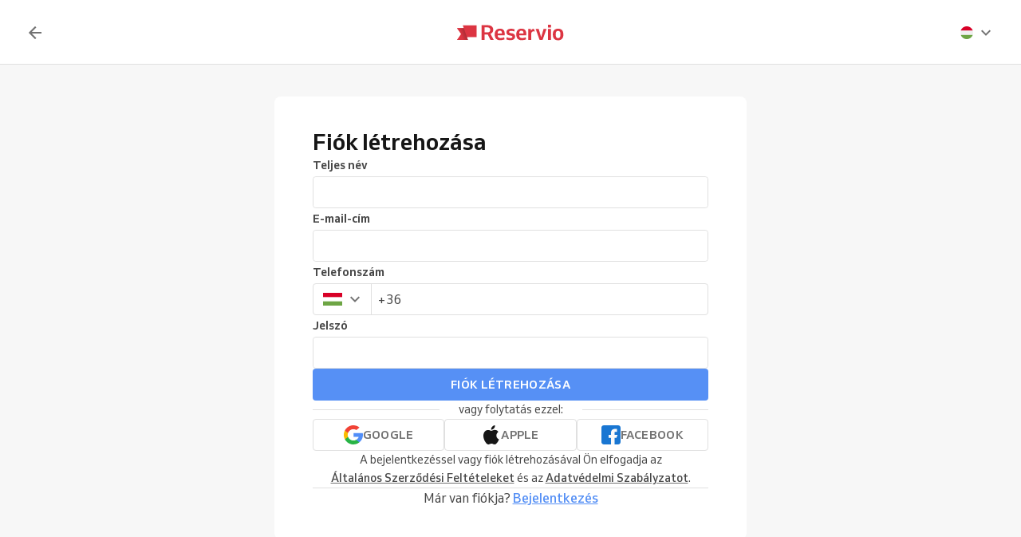

--- FILE ---
content_type: text/html; charset=utf-8
request_url: https://accounts.reservio.com/hu/regisztracio?backlink=https%3A%2F%2Fszte-sportkozpont.reservio.com%2Fstaff%2F188dc1e2-3723-40da-8565-49f028b75313&fromId=bp
body_size: 17399
content:
<!DOCTYPE html><html lang="hu"><head><link href="https://1825862606.rsc.cdn77.org/_next/static/media/favicon.e934896c.ico" rel="shortcut icon" type="image/x-icon" data-next-head=""/><meta charSet="utf-8" data-next-head=""/><meta content="minimum-scale=1, initial-scale=1, width=device-width, shrink-to-fit=no, user-scalable=0" name="viewport" data-next-head=""/><meta content="Reservio, s.r.o. [reservio.com]" name="author" data-next-head=""/><meta content="hu" property="og:locale" data-next-head=""/><title data-next-head="">Regisztráció | Reservio Business</title><meta content="Regisztráció | Reservio Business" property="og:title" data-next-head=""/><meta content="Regisztráció | Reservio Business" name="twitter:title" data-next-head=""/><meta content="Online foglalási rendszer ingyen | Reservio Business" property="og:site_name" data-next-head=""/><meta content="https://accounts.reservio.com/hu/regisztracio" property="og:url" data-next-head=""/><meta content="https://accounts.reservio.com/hu/regisztracio" name="twitter:url" data-next-head=""/><meta content="Ingyenes online foglalási rendszer, amely lehetővé teszi az időpontok kezelését és a foglalások fogadását a nap 24 órájában." name="twitter:description" data-next-head=""/><meta content="Ingyenes online foglalási rendszer, amely lehetővé teszi az időpontok kezelését és a foglalások fogadását a nap 24 órájában." property="og:description" data-next-head=""/><meta content="Ingyenes online foglalási rendszer, amely lehetővé teszi az időpontok kezelését és a foglalások fogadását a nap 24 órájában." name="description" data-next-head=""/><meta content="https://1825862606.rsc.cdn77.org/_next/static/media/meta-image.35f94e37.png" property="og:image" data-next-head=""/><meta content="website" property="og:type" data-next-head=""/><meta content="summary_large_image" name="twitter:card" data-next-head=""/><meta content="@reservio" name="twitter:site" data-next-head=""/><meta content="@reservio" name="twitter:creator" data-next-head=""/><meta content="reservio://d/search" name="twitter:app:url:googleplay" data-next-head=""/><meta content="reservio://d/search" name="twitter:app:url:ipad" data-next-head=""/><meta content="reservio://d/search" name="twitter:app:url:iphone" data-next-head=""/><meta content="com.reservio" name="twitter:app:id:googleplay" data-next-head=""/><meta content="1314263364" name="twitter:app:id:ipad" data-next-head=""/><meta content="1314263364" name="twitter:app:id:iphone" data-next-head=""/><meta content="Reservio" name="twitter:app:name:googleplay" data-next-head=""/><meta content="Reservio" name="twitter:app:name:ipad" data-next-head=""/><meta content="Reservio" name="twitter:app:name:iphone" data-next-head=""/><link href="https://accounts.reservio.com/hu/regisztracio" rel="canonical" data-next-head=""/><link href="https://accounts.reservio.com/sign-up" hrefLang="x-default" rel="alternate" data-next-head=""/><link href="https://accounts.reservio.com/cs/registrace" hrefLang="cs" rel="alternate" data-next-head=""/><link href="https://accounts.reservio.com/sk/registracia" hrefLang="sk" rel="alternate" data-next-head=""/><link href="https://accounts.reservio.com/sign-up" hrefLang="en" rel="alternate" data-next-head=""/><link href="https://accounts.reservio.com/pt-br/registro" hrefLang="pt-br" rel="alternate" data-next-head=""/><link href="https://accounts.reservio.com/es/registro" hrefLang="es" rel="alternate" data-next-head=""/><link href="https://accounts.reservio.com/it/registrazione" hrefLang="it" rel="alternate" data-next-head=""/><link href="https://accounts.reservio.com/fr/s-inscrition" hrefLang="fr" rel="alternate" data-next-head=""/><link href="https://accounts.reservio.com/hu/regisztracio" hrefLang="hu" rel="alternate" data-next-head=""/><link href="https://accounts.reservio.com/nl/inschrijven" hrefLang="nl" rel="alternate" data-next-head=""/><link href="https://accounts.reservio.com/pl/rejestracja" hrefLang="pl" rel="alternate" data-next-head=""/><link href="https://accounts.reservio.com/ru/registratsiya" hrefLang="ru" rel="alternate" data-next-head=""/><link href="https://accounts.reservio.com/nb/melde-seg" hrefLang="nb" rel="alternate" data-next-head=""/><link href="https://accounts.reservio.com/da/tilmeld-dig" hrefLang="da" rel="alternate" data-next-head=""/><link href="https://accounts.reservio.com/sv/registrera-dig" hrefLang="sv" rel="alternate" data-next-head=""/><link href="https://accounts.reservio.com/fi/rekisteroidy" hrefLang="fi" rel="alternate" data-next-head=""/><link rel="preload" href="https://1825862606.rsc.cdn77.org/_next/static/media/logo.14cf2e4a.svg" as="image" data-next-head=""/><link as="font" crossorigin="anonymous" href="/fonts/Venn_A_Rg.woff2" rel="preload" type="font/woff2"/><link as="font" crossorigin="anonymous" href="/fonts/Venn_A_Md.woff2" rel="preload" type="font/woff2"/><link as="font" crossorigin="anonymous" href="/fonts/Venn_A_Bd.woff2" rel="preload" type="font/woff2"/><style>
        @font-face {
            font-family: 'Venn';
            font-style: normal;
            font-weight: 400;
            font-display: swap;
            src: url(/fonts/Venn_A_Rg.woff2) format('woff2');
        }
        @font-face {
            font-family: 'Venn';
            font-style: normal;
            font-weight: 500;
            font-display: swap;
            src: url(/fonts/Venn_A_Md.woff2) format('woff2');
        }
        @font-face {
            font-family: 'Venn';
            font-style: normal;
            font-weight: 600;
            font-display: swap;
            src: url(/fonts/Venn_A_Bd.woff2) format('woff2');
        }
    </style><script async="" nonce="YzdjYjRkNjYtMGZjOC00MDkwLWFiOTQtN2VhNzNmMDJlMjMy" type="text/javascript">
                        (function(w,d,s,l,i){w[l]=w[l]||[];w[l].push({'gtm.start':
                        new Date().getTime(),event:'gtm.js'});var f=d.getElementsByTagName(s)[0],
                        j=d.createElement(s),dl=l!='dataLayer'?'&l='+l:'';j.async=true;j.src=
                        'https://www.googletagmanager.com/gtm.js?id='+i+dl;f.parentNode.insertBefore(j,f);
                        })(window,document,'script','dataLayer','GTM-M8CJ4JB');
                    </script><script async="" id="mida-script" nonce="YzdjYjRkNjYtMGZjOC00MDkwLWFiOTQtN2VhNzNmMDJlMjMy" src="https://cdn.mida.so/js/optimize.js?key=Wpw95KNXBpZQ0YEVgMJvAm" type="text/javascript"></script><link nonce="YzdjYjRkNjYtMGZjOC00MDkwLWFiOTQtN2VhNzNmMDJlMjMy" rel="preload" href="https://1825862606.rsc.cdn77.org/_next/static/css/cf392581d77d4e46.css" as="style"/><link nonce="YzdjYjRkNjYtMGZjOC00MDkwLWFiOTQtN2VhNzNmMDJlMjMy" rel="stylesheet" href="https://1825862606.rsc.cdn77.org/_next/static/css/cf392581d77d4e46.css" data-n-g=""/><noscript data-n-css="YzdjYjRkNjYtMGZjOC00MDkwLWFiOTQtN2VhNzNmMDJlMjMy"></noscript><script defer="" nonce="YzdjYjRkNjYtMGZjOC00MDkwLWFiOTQtN2VhNzNmMDJlMjMy" nomodule="" src="https://1825862606.rsc.cdn77.org/_next/static/chunks/polyfills-42372ed130431b0a.js"></script><script defer="" src="https://1825862606.rsc.cdn77.org/_next/static/chunks/2494.9c1996a8f96edf4d.js" nonce="YzdjYjRkNjYtMGZjOC00MDkwLWFiOTQtN2VhNzNmMDJlMjMy"></script><script src="https://1825862606.rsc.cdn77.org/_next/static/chunks/webpack-133ae64f34c2b274.js" nonce="YzdjYjRkNjYtMGZjOC00MDkwLWFiOTQtN2VhNzNmMDJlMjMy" defer=""></script><script src="https://1825862606.rsc.cdn77.org/_next/static/chunks/framework-f0f34dd321686665.js" nonce="YzdjYjRkNjYtMGZjOC00MDkwLWFiOTQtN2VhNzNmMDJlMjMy" defer=""></script><script src="https://1825862606.rsc.cdn77.org/_next/static/chunks/main-8cd86b4a7c1936d4.js" nonce="YzdjYjRkNjYtMGZjOC00MDkwLWFiOTQtN2VhNzNmMDJlMjMy" defer=""></script><script src="https://1825862606.rsc.cdn77.org/_next/static/chunks/pages/_app-9ab46b1f5a34717a.js" nonce="YzdjYjRkNjYtMGZjOC00MDkwLWFiOTQtN2VhNzNmMDJlMjMy" defer=""></script><script src="https://1825862606.rsc.cdn77.org/_next/static/chunks/352-34e8f08813777b24.js" nonce="YzdjYjRkNjYtMGZjOC00MDkwLWFiOTQtN2VhNzNmMDJlMjMy" defer=""></script><script src="https://1825862606.rsc.cdn77.org/_next/static/chunks/6968-338d9d24e8c61978.js" nonce="YzdjYjRkNjYtMGZjOC00MDkwLWFiOTQtN2VhNzNmMDJlMjMy" defer=""></script><script src="https://1825862606.rsc.cdn77.org/_next/static/chunks/7313-b2c16cf65db3d34a.js" nonce="YzdjYjRkNjYtMGZjOC00MDkwLWFiOTQtN2VhNzNmMDJlMjMy" defer=""></script><script src="https://1825862606.rsc.cdn77.org/_next/static/chunks/1356-4464be167715d621.js" nonce="YzdjYjRkNjYtMGZjOC00MDkwLWFiOTQtN2VhNzNmMDJlMjMy" defer=""></script><script src="https://1825862606.rsc.cdn77.org/_next/static/chunks/7972-dd56f921d7cbf739.js" nonce="YzdjYjRkNjYtMGZjOC00MDkwLWFiOTQtN2VhNzNmMDJlMjMy" defer=""></script><script src="https://1825862606.rsc.cdn77.org/_next/static/chunks/7777-77d1045d211d0570.js" nonce="YzdjYjRkNjYtMGZjOC00MDkwLWFiOTQtN2VhNzNmMDJlMjMy" defer=""></script><script src="https://1825862606.rsc.cdn77.org/_next/static/chunks/1079-0a3686ddc3f48533.js" nonce="YzdjYjRkNjYtMGZjOC00MDkwLWFiOTQtN2VhNzNmMDJlMjMy" defer=""></script><script src="https://1825862606.rsc.cdn77.org/_next/static/chunks/7901-3aa5bb445f2f49a3.js" nonce="YzdjYjRkNjYtMGZjOC00MDkwLWFiOTQtN2VhNzNmMDJlMjMy" defer=""></script><script src="https://1825862606.rsc.cdn77.org/_next/static/chunks/4824-839a916413254575.js" nonce="YzdjYjRkNjYtMGZjOC00MDkwLWFiOTQtN2VhNzNmMDJlMjMy" defer=""></script><script src="https://1825862606.rsc.cdn77.org/_next/static/chunks/3702-9ad0e41ebbf34cad.js" nonce="YzdjYjRkNjYtMGZjOC00MDkwLWFiOTQtN2VhNzNmMDJlMjMy" defer=""></script><script src="https://1825862606.rsc.cdn77.org/_next/static/chunks/8019-2e39493f52e47a57.js" nonce="YzdjYjRkNjYtMGZjOC00MDkwLWFiOTQtN2VhNzNmMDJlMjMy" defer=""></script><script src="https://1825862606.rsc.cdn77.org/_next/static/chunks/6963-2a95795c94e83f1b.js" nonce="YzdjYjRkNjYtMGZjOC00MDkwLWFiOTQtN2VhNzNmMDJlMjMy" defer=""></script><script src="https://1825862606.rsc.cdn77.org/_next/static/chunks/pages/sign-up-df49ce709fcbb61d.js" nonce="YzdjYjRkNjYtMGZjOC00MDkwLWFiOTQtN2VhNzNmMDJlMjMy" defer=""></script><script src="https://1825862606.rsc.cdn77.org/_next/static/qqJOZVPB1YbuoOhb3UWw3/_buildManifest.js" nonce="YzdjYjRkNjYtMGZjOC00MDkwLWFiOTQtN2VhNzNmMDJlMjMy" defer=""></script><script src="https://1825862606.rsc.cdn77.org/_next/static/qqJOZVPB1YbuoOhb3UWw3/_ssgManifest.js" nonce="YzdjYjRkNjYtMGZjOC00MDkwLWFiOTQtN2VhNzNmMDJlMjMy" defer=""></script><style id="jss-server-side">.container-0-2-211 > div {
  width: 100%;
  height: 48px;
  padding: 0;
  min-height: 48px;
}
html {
  box-sizing: border-box;
  text-size-adjust: 100%;
  -webkit-font-smoothing: antialiased;
  -moz-osx-font-smoothing: grayscale;
}
body {
  color: #464646;
  margin: 0;
  font-size: 16px;
  font-family: Venn, Arial, Helvetica, sans-serif;
  line-height: 24px;
  background-color: white;
}
article, aside, footer, header, nav, section, figcaption, figure, main {
  display: block;
}
h1 {
  margin: 0.67em 0 0.4em;
  font-size: 2em;
}
hr {
  height: 0;
  overflow: visible;
  box-sizing: content-box;
}
pre {
  font-size: 1em;
  font-family: monospace, monospace;
}
a {
  background: transparent;
  text-decoration: none;
  text-decoration-skip: objects;
}
a:active, a:hover {
  outline: none;
}
abbr[title] {
  border-bottom: none;
  text-decoration: underline;
}
b, strong {
  font-weight: bolder;
}
code, kbp, samp {
  font-size: 1em;
  font-family: monospace, monospace;
}
dfn {
  font-style: italic;
}
mark {
  color: #000;
  background-color: #ff0;
}
small {
  font-size: 80%;
}
sub, sup {
  position: relative;
  font-size: 75%;
  line-height: 0;
  vertical-align: baseline;
}
sup {
  top: -0.5em;
}
sub {
  bottom: -0.25em;
}
audio, video {
  display: inline-block;
}
audio:not([controls]) {
  height: 0;
  display: none;
}
img {
  border-style: none;
  vertical-align: middle;
  image-rendering: -webkit-optimize-contrast;
}
svg:not(:root) {
  overflow: hidden;
}
button, input, optgroup, select, textarea {
  margin: 0;
  font-size: 100%;
  font-family: Venn, Arial, Helvetica, sans-serif;
  line-height: 1.15;
}
button, input {
  overflow: visible;
}
button, select {
  text-transform: none;
}
button, [type=reset], [type=submit] {
  -webkit-appearance: button;
}
button::-moz-focus-inner, [type=button]::-moz-focus-inner, [type=reset]::-moz-focus-inner, [type=submit]::-moz-focus-inner {
  padding: 0;
  border-style: none;
}
button:-moz-focusring, [type=button]:-moz-focusring, [type=reset]:-moz-focusring, [type=submit]:-moz-focusring {
  outline: 1px dotted ButtonText;
}
:focus-visible {
  outline: none;
}
fieldset {
  border: 1px solid #c0c0c0;
  margin: 0 2px;
  padding: 0.35em 0.625em 0.75em;
}
legend {
  color: inherit;
  display: table;
  padding: 0;
  max-width: 100%;
  box-sizing: border-box;
  white-space: normal;
}
progress {
  display: inline-block;
  vertical-align: baseline;
}
textarea {
  overflow: auto;
}
[type=checkbox], [type=radio] {
  padding: 0;
  box-sizing: border-box;
}
[type=number]::-webkit-inner-spin-button, [type=number]::-webkit-outer-spin-button {
  height: auto;
}
[type=search] {
  appearance: textfield;
  outline-offset: -2px;
}
[type=search]::-webkit-search-cancel-button, [type=search]::-webkit-search-decoration {
  appearance: none;
}
::-webkit-file-upload-button {
  font: inherit;
  appearance: button;
}
details, menu {
  display: block;
}
summary {
  display: list-item;
}
canvas {
  display: inline-block;
}
template {
  display: none;
}
[hidden] {
  display: none;
}
ul {
  margin: 0;
  padding: 0;
}
*, *::before, *::after {
  box-sizing: inherit;
}
.root-0-2-91 {
  display: inline-flex;
}
.root-0-2-91 path {}
.root-d0-0-2-92 {
  line-height: 24px;
  height: 24px;
}
.root-d0-0-2-92 path {
  fill: #737373;
}
.root-d1-0-2-107 {
  line-height: 24px;
  height: 24px;
}
.root-d1-0-2-107 path {
  fill: #737373;
}
.root-d2-0-2-184 {
  line-height: 24px;
  height: 24px;
}
.root-d2-0-2-184 path {}
.root-0-2-126 {
  margin: 0;
  padding: 0;
}
.typeButton-0-2-127 {
  font-size: 14px;
  font-family: Venn, Arial, Helvetica, sans-serif;
  font-weight: 600;
  line-height: 140%;
  letter-spacing: 0.02rem;
}
.typeButtonLarge-0-2-128 {
  font-size: 16px;
  font-family: Venn, Arial, Helvetica, sans-serif;
  font-weight: 600;
  line-height: 150%;
  letter-spacing: 0.02rem;
}
.typeTextSmall-0-2-129 {
  font-size: 14px;
  font-family: Venn, Arial, Helvetica, sans-serif;
  font-weight: 400;
  line-height: 170%;
}
.typeTextXSmall-0-2-130 {
  font-size: 12px;
  font-family: Venn, Arial, Helvetica, sans-serif;
  font-weight: 400;
  line-height: 150%;
}
.typeTextNormal-0-2-131 {
  font-size: 16px;
  font-family: Venn, Arial, Helvetica, sans-serif;
  font-weight: 400;
  line-height: 150%;
}
.typeTextLarge-0-2-132 {
  font-size: 20px;
  font-family: Venn, Arial, Helvetica, sans-serif;
  font-weight: 400;
  line-height: 150%;
}
.typeDisplay-0-2-133 {
  color: #161616;
  font-size: 30px;
  font-family: Venn, Arial, Helvetica, sans-serif;
  font-weight: 500;
  line-height: 125%;
}
@media (min-width:320px) {
  .typeDisplay-0-2-133 {
    font-size: calc(30px + (44 - 30) * ((100vw - 320px) / (1200 - 320)));
    font-family: Venn, Arial, Helvetica, sans-serif;
    font-weight: 500;
  }
}
@media (min-width:1200px) {
  .typeDisplay-0-2-133 {
    font-size: 44px;
    font-family: Venn, Arial, Helvetica, sans-serif;
    font-weight: 500;
    line-height: 120%;
  }
}
  .typeHeading1-0-2-134 {
    color: #161616;
    font-size: 32px;
    font-family: Venn, Arial, Helvetica, sans-serif;
    font-weight: 600;
    line-height: 125%;
  }
@media (min-width:320px) {
  .typeHeading1-0-2-134 {
    font-size: calc(32px + (40 - 32) * ((100vw - 320px) / (1200 - 320)));
    font-family: Venn, Arial, Helvetica, sans-serif;
    font-weight: 600;
  }
}
@media (min-width:1200px) {
  .typeHeading1-0-2-134 {
    font-size: 40px;
    font-family: Venn, Arial, Helvetica, sans-serif;
    font-weight: 600;
    line-height: 120%;
  }
}
  .typeHeading2-0-2-135 {
    color: #161616;
    font-size: 28px;
    font-family: Venn, Arial, Helvetica, sans-serif;
    font-weight: 600;
    line-height: 125%;
  }
@media (min-width:320px) {
  .typeHeading2-0-2-135 {
    font-size: calc(28px + (32 - 28) * ((100vw - 320px) / (1200 - 320)));
    font-family: Venn, Arial, Helvetica, sans-serif;
    font-weight: 600;
  }
}
@media (min-width:1200px) {
  .typeHeading2-0-2-135 {
    font-size: 32px;
    font-family: Venn, Arial, Helvetica, sans-serif;
    font-weight: 600;
    line-height: 120%;
  }
}
  .typeHeading3-0-2-136 {
    color: #161616;
    font-size: 24px;
    font-family: Venn, Arial, Helvetica, sans-serif;
    font-weight: 600;
    line-height: 125%;
  }
@media (min-width:320px) {
  .typeHeading3-0-2-136 {
    font-size: calc(24px + (28 - 24) * ((100vw - 320px) / (1200 - 320)));
    font-family: Venn, Arial, Helvetica, sans-serif;
    font-weight: 600;
  }
}
@media (min-width:1200px) {
  .typeHeading3-0-2-136 {
    font-size: 28px;
    font-family: Venn, Arial, Helvetica, sans-serif;
    font-weight: 600;
    line-height: 120%;
  }
}
  .typeHeading4-0-2-137 {
    color: #161616;
    font-size: 20px;
    font-family: Venn, Arial, Helvetica, sans-serif;
    font-weight: 600;
    line-height: 125%;
  }
@media (min-width:320px) {
  .typeHeading4-0-2-137 {
    font-size: calc(20px + (24 - 20) * ((100vw - 320px) / (1200 - 320)));
    font-family: Venn, Arial, Helvetica, sans-serif;
    font-weight: 600;
  }
}
@media (min-width:1200px) {
  .typeHeading4-0-2-137 {
    font-size: 24px;
    font-family: Venn, Arial, Helvetica, sans-serif;
    font-weight: 600;
    line-height: 120%;
  }
}
  .typeHeading5-0-2-138 {
    color: #161616;
    font-size: 18px;
    font-family: Venn, Arial, Helvetica, sans-serif;
    font-weight: 600;
    line-height: 125%;
  }
@media (min-width:320px) {
  .typeHeading5-0-2-138 {
    font-size: calc(18px + (20 - 18) * ((100vw - 320px) / (1200 - 320)));
    font-family: Venn, Arial, Helvetica, sans-serif;
    font-weight: 600;
  }
}
@media (min-width:1200px) {
  .typeHeading5-0-2-138 {
    font-size: 20px;
    font-family: Venn, Arial, Helvetica, sans-serif;
    font-weight: 600;
    line-height: 120%;
  }
}
  .typeHeading6-0-2-139 {
    color: #161616;
    font-size: 16px;
    font-family: Venn, Arial, Helvetica, sans-serif;
    font-weight: 600;
    line-height: 125%;
  }
@media (min-width:320px) {
  .typeHeading6-0-2-139 {
    font-size: calc(16px + (18 - 16) * ((100vw - 320px) / (1200 - 320)));
    font-family: Venn, Arial, Helvetica, sans-serif;
    font-weight: 600;
  }
}
@media (min-width:1200px) {
  .typeHeading6-0-2-139 {
    font-size: 18px;
    font-family: Venn, Arial, Helvetica, sans-serif;
    font-weight: 600;
    line-height: 120%;
  }
}
  .typeLabel-0-2-140 {
    font-size: 12px;
    font-family: Venn, Arial, Helvetica, sans-serif;
    font-weight: 600;
    line-height: 125%;
    text-transform: uppercase;
  }
  .alignLeft-0-2-141 {
    text-align: left;
  }
  .alignCenter-0-2-142 {
    text-align: center;
  }
  .alignRight-0-2-143 {
    text-align: right;
  }
  .alignJustify-0-2-144 {
    text-align: justify;
  }
  .textOverflow-0-2-145 {
    overflow: hidden;
    white-space: nowrap;
    text-overflow: ellipsis;
  }
  .hasOverflowWrap-0-2-146 {
    overflow-wrap: anywhere;
  }
  .link-0-2-147 {
    cursor: pointer;
  }
  .root-0-2-168 {
    display: inline;
    transition: color 0.3s ease;
  }
  .stylePrimary-0-2-169 {
    color: #464646;
  }
  .styleSecondary-0-2-170 {
    color: #737373;
  }
  .styleDisabled-0-2-171 {
    color: #c9c9c9;
  }
  .styleLink-0-2-172 {
    color: #5690f5;
  }
  .styleSuccess-0-2-173 {
    color: #00879e;
  }
  .styleError-0-2-174 {
    color: #dc3542;
  }
  .styleInverted-0-2-175 {
    color: white;
  }
  .weightRegular-0-2-176 {
    font-weight: 400;
  }
  .weightMedium-0-2-177 {
    font-weight: 500;
  }
  .weightBold-0-2-178 {
    font-weight: 600;
  }
  .uppercase-0-2-179 {
    text-transform: uppercase;
  }
  .upperFirst-0-2-180 {
    display: inline-block;
  }
  .upperFirst-0-2-180::first-letter {
    text-transform: capitalize;
  }
  .decorationUnderline-0-2-181 {
    text-decoration: underline;
  }
  .decorationLineThrough-0-2-182 {
    text-decoration: line-through;
  }
  .appLink-0-2-203 {
    gap: 4px;
    display: inline-flex;
    transition: all 0.3s ease;
    align-items: center;
    border-radius: 4px;
  }
  .appLink-0-2-203:focus {
    box-shadow: 0px 0px 0px 2px white, 0px 0px 0px 4px #c9dbfc;
  }
  .appLink-0-2-203:hover {  }
  .appLink-0-2-203 > i {
    display: flex;
  }
  .underline-0-2-204 {
    text-decoration: underline;
  }
  .button-0-2-205 {
    border: unset;
    cursor: pointer;
    padding: 0;
    background-color: unset;
  }
  .appLink-d0-0-2-206 {
    color: #737373;
  }
  .appLink-d0-0-2-206:hover {
    color: #464646;
  }
  .appLink-d1-0-2-207 {
    color: #737373;
  }
  .appLink-d1-0-2-207:hover {
    color: #464646;
  }
  .appLink-d2-0-2-208 {
    color: #5690f5;
  }
  .appLink-d2-0-2-208:hover {
    color: #4573c4;
  }
  .button-0-2-8 {
    width: max-content;
    border: none;
    cursor: pointer;
    display: flex;
    outline: none;
    padding: 10px 20px;
    max-width: 100%;
    transition: all 0.3s ease;
    align-items: center;
    border-radius: 4px;
    justify-content: center;
    background-color: transparent;
    -webkit-tap-highlight-color: transparent;
  }
  .button-0-2-8:focus {
    box-shadow: 0px 0px 0px 2px white, 0px 0px 0px 4px #c9dbfc;
  }
  .button-0-2-8:disabled {
    cursor: default;
    opacity: 0.5;
  }
  .button-0-2-8 > div > i {
    height: 20px;
    display: flex;
  }
  .buttonLarge-0-2-9 {
    padding: 12px 20px;
  }
  .buttonLarge-0-2-9 > div > i {
    height: 24px;
  }
  .buttonFullWidth-0-2-10 {
    width: 100%;
  }
  .buttonBorder-0-2-11 {
    padding: 9px 19px;
    border-style: solid;
    border-width: 1px;
  }
  .buttonBorderLarge-0-2-12 {
    padding: 11px 19px;
  }
  .buttonSolidPrimary-0-2-13 {
    background-color: #5690f5;
  }
  .buttonSolidPrimary-0-2-13:hover:enabled {
    background-color: #4573c4;
  }
  .linkSolidPrimary-0-2-14 {
    background-color: #5690f5;
  }
  .linkSolidPrimary-0-2-14:hover {
    background-color: #4573c4;
  }
  .buttonSolidSecondary-0-2-15 {
    border-color: #5690f5;
  }
  .buttonSolidSecondary-0-2-15:hover:enabled {
    border-color: #4573c4;
  }
  .buttonSolidSecondary-0-2-15:hover:enabled > span > div {
    color: #4573c4;
  }
  .linkSolidSecondary-0-2-16 {
    border-color: #5690f5;
  }
  .linkSolidSecondary-0-2-16:hover {
    border-color: #4573c4;
  }
  .linkSolidSecondary-0-2-16:hover > span > div {
    color: #4573c4;
  }
  .buttonSolidTertiary-0-2-17 {
    border-color: #e0e0e0;
  }
  .buttonSolidTertiary-0-2-17:hover:enabled {
    border-color: #c9c9c9;
  }
  .buttonSolidTertiary-0-2-17:hover:enabled > span > div {
    color: #464646;
  }
  .linkSolidTertiary-0-2-18 {
    border-color: #e0e0e0;
  }
  .linkSolidTertiary-0-2-18:hover {
    border-color: #c9c9c9;
  }
  .linkSolidTertiary-0-2-18:hover > span > div {
    color: #464646;
  }
  .buttonSolidTertiaryLight-0-2-19 {
    border-color: rgba(255, 255, 255, 0.12);
  }
  .buttonSolidTertiaryLight-0-2-19:hover:enabled {
    border-color: rgba(255, 255, 255, 0.24);
  }
  .buttonSolidTertiaryLight-0-2-19:hover:enabled > span > div {
    color: white;
  }
  .linkSolidTertiaryLight-0-2-20 {
    border-color: rgba(255, 255, 255, 0.12);
  }
  .linkSolidTertiaryLight-0-2-20:hover {
    border-color: rgba(255, 255, 255, 0.24);
  }
  .linkSolidTertiaryLight-0-2-20:hover > span > div {
    color: white;
  }
  .buttonSolidTranslucent-0-2-21 {
    background-color: rgba(255, 255, 255, 0.12);
  }
  .buttonSolidTranslucent-0-2-21:hover:enabled {
    background-color: rgba(255, 255, 255, 0.24);
  }
  .linkSolidTranslucent-0-2-22 {
    background-color: rgba(255, 255, 255, 0.12);
  }
  .linkSolidTranslucent-0-2-22:hover:enabled {
    background-color: rgba(255, 255, 255, 0.24);
  }
  .buttonSolidNegative-0-2-23 {
    background-color: #ff434e;
  }
  .buttonSolidNegative-0-2-23:hover:enabled {
    background-color: #cc363e;
  }
  .linkSolidNegative-0-2-24 {
    background-color: #ff434e;
  }
  .linkSolidNegative-0-2-24:hover {
    background-color: #cc363e;
  }
  .buttonSolidYellow-0-2-25 {
    background-color: #f2c219;
  }
  .buttonSolidYellow-0-2-25:hover:enabled {
    background-color: #c29b14;
  }
  .linkSolidYellow-0-2-26 {
    background-color: #f2c219;
  }
  .linkSolidYellow-0-2-26:hover {
    background-color: #c29b14;
  }
  .buttonSolidPurple-0-2-27 {
    background-color: #7b61ff;
  }
  .buttonSolidPurple-0-2-27:hover:enabled {
    background-color: #624ecc;
  }
  .linkSolidPurple-0-2-28 {
    background-color: #7b61ff;
  }
  .linkSolidPurple-0-2-28:hover {
    background-color: #624ecc;
  }
  .buttonSolidAqua-0-2-29 {
    background-color: #00a8be;
  }
  .buttonSolidAqua-0-2-29:hover:enabled {
    background-color: #008698;
  }
  .linkSolidAqua-0-2-30 {
    background-color: #00a8be;
  }
  .linkSolidAqua-0-2-30:hover {
    background-color: #008698;
  }
  .buttonSolidReservioRed-0-2-31 {
    background-color: #dc3542;
  }
  .buttonSolidReservioRed-0-2-31:hover:enabled {
    background-color: #b02b35;
  }
  .linkSolidReservioRed-0-2-32 {
    background-color: #dc3542;
  }
  .linkSolidReservioRed-0-2-32:hover {
    background-color: #b02b35;
  }
  .buttonSolidImportant-0-2-33 {
    background-color: #042a47;
  }
  .buttonSolidImportant-0-2-33 > span > div {
    color: white;
  }
  .buttonSolidImportant-0-2-33:hover:enabled {
    background-color: #032239;
  }
  .linkSolidImportant-0-2-34 {
    background-color: #042a47;
  }
  .linkSolidImportant-0-2-34 > span > div {
    color: white;
  }
  .linkSolidImportant-0-2-34:hover {
    background-color: #032239;
  }
  .buttonSolidSuccess-0-2-35 {
    background-color: #32c21a;
  }
  .buttonSolidSuccess-0-2-35:hover:enabled {
    background-color: #2d831e;
  }
  .linkSolidSuccess-0-2-36 {
    background-color: #32c21a;
  }
  .linkSolidSuccess-0-2-36:hover {
    background-color: #2d831e;
  }
  .buttonSolidPassVisits-0-2-37 {
    background-color: #4AB883;
  }
  .buttonSolidPassVisits-0-2-37:hover:enabled {
    background-color: #34815C;
  }
  .linkSolidPassVisits-0-2-38 {
    background-color: #4AB883;
  }
  .linkSolidPassVisits-0-2-38:hover {
    background-color: #34815C;
  }
  .buttonSolidPassCredits-0-2-39 {
    background-color: #9064EF;
  }
  .buttonSolidPassCredits-0-2-39:hover:enabled {
    background-color: #6546A7;
  }
  .linkSolidPassCredits-0-2-40 {
    background-color: #9064EF;
  }
  .linkSolidPassCredits-0-2-40:hover {
    background-color: #6546A7;
  }
  .buttonSolidPassTime-0-2-41 {
    background-color: #E79C2B;
  }
  .buttonSolidPassTime-0-2-41:hover:enabled {
    background-color: #A26D1E;
  }
  .linkSolidPassTime-0-2-42 {
    background-color: #E79C2B;
  }
  .linkSolidPassTime-0-2-42:hover {
    background-color: #A26D1E;
  }
  .buttonPlain-0-2-43 {
    padding: 0;
  }
  .buttonPlainPrimary-0-2-44:hover:enabled > span > div {
    color: #4573c4;
  }
  .linkPlainPrimary-0-2-45:hover > span > div {
    color: #4573c4;
  }
  .buttonPlainSecondary-0-2-46:hover:enabled > span > div {
    color: #464646;
  }
  .linkPlainSecondary-0-2-47:hover > span > div {
    color: #464646;
  }
  .buttonPlainSecondaryLight-0-2-48:hover:enabled > span > div {
    color: white;
  }
  .linkPlainSecondaryLight-0-2-49:hover > span > div {
    color: white;
  }
  .buttonPlainNegative-0-2-50:hover:enabled > span > div {
    color: #cc363e;
  }
  .linkPlainNegative-0-2-51:hover > span > div {
    color: #cc363e;
  }
  .buttonPlainYellow-0-2-52:hover:enabled > span > div {
    color: #c29b14;
  }
  .linkPlainYellow-0-2-53:hover > span > div {
    color: #c29b14;
  }
  .buttonPlainPurple-0-2-54:hover:enabled > span > div {
    color: #624ecc;
  }
  .linkPlainPurple-0-2-55:hover > span > div {
    color: #624ecc;
  }
  .buttonPlainAqua-0-2-56:hover:enabled > span > div {
    color: #008698;
  }
  .linkPlainAqua-0-2-57:hover > span > div {
    color: #008698;
  }
  .buttonPlainSuccess-0-2-58:hover:enabled > span > div {
    color: #2d831e;
  }
  .linkPlainSuccess-0-2-59:hover > span > div {
    color: #2d831e;
  }
  .buttonPlainPassVisits-0-2-60:hover:enabled > span > div {
    color: #34815C;
  }
  .linkPlainPassVisits-0-2-61:hover > span > div {
    color: #34815C;
  }
  .buttonPlainPassCredits-0-2-62:hover:enabled > span > div {
    color: #6546A7;
  }
  .linkPlainPassCredits-0-2-63:hover > span > div {
    color: #6546A7;
  }
  .buttonPlainPassTime-0-2-64:hover:enabled > span > div {
    color: #A26D1E;
  }
  .linkPlainPassTime-0-2-65:hover > span > div {
    color: #A26D1E;
  }
  .buttonNoChildren-0-2-66 {
    padding-left: 10px;
    padding-right: 10px;
  }
  .buttonNoChildrenLarge-0-2-67 {
    padding-left: 12px;
    padding-right: 12px;
  }
  .buttonNoChildrenBorder-0-2-68 {
    padding-left: 9px;
    padding-right: 9px;
  }
  .buttonNoChildrenLargeBorder-0-2-69 {
    padding-left: 11px;
    padding-right: 11px;
  }
  .rootBlock-0-2-89 {
    display: block;
  }
  .rootInline-0-2-90 {
    display: inline-block;
  }
  .text-0-2-70 {
    color: #737373;
    overflow: inherit;
    font-size: 14px;
    min-width: 0;
    transition: all 0.3s ease;
    font-family: Venn, Arial, Helvetica, sans-serif;
    font-weight: 600;
    line-height: 150%;
    white-space: nowrap;
    text-overflow: ellipsis;
    letter-spacing: 0.02rem;
  }
  .textLarge-0-2-71 {
    font-size: 16px;
  }
  .textUppercase-0-2-72 {
    text-transform: uppercase;
  }
  .textWhite-0-2-73 {
    color: white;
  }
  .textLight-0-2-74 {
    color: #FFFFFFB8;
  }
  .textActionBlue-0-2-75 {
    color: #5690f5;
  }
  .textGrey-0-2-76 {
    color: #737373;
  }
  .textNegative-0-2-77 {
    color: #ff434e;
  }
  .textYellow-0-2-78 {
    color: #f2c219;
  }
  .textPurple-0-2-79 {
    color: #7b61ff;
  }
  .textAqua-0-2-80 {
    color: #00a8be;
  }
  .textSuccess-0-2-81 {
    color: #32c21a;
  }
  .textPassVisits-0-2-82 {
    color: #4AB883;
  }
  .textPassCredits-0-2-83 {
    color: #9064EF;
  }
  .textPassTime-0-2-84 {
    color: #E79C2B;
  }
  .textWrapper-0-2-85 {
    height: 20px;
    display: flex;
    overflow: hidden;
    align-items: center;
  }
  .textWrapperLarge-0-2-86 {
    height: 24px;
  }
  .textDark-0-2-87 {
    color: #161616;
  }
  .root-0-2-1 {
    display: flex;
    flex-grow: 1;
    min-height: 100vh;
    flex-direction: column;
    background-color: #f7f7f7;
  }
@media (max-width: 576px) {
  .whiteBackgroundOnMobile-0-2-2 {
    background-color: white;
  }
}
  .whiteBackground-0-2-3 {
    background-color: white;
  }
  .root-0-2-108 {
    display: flex;
    z-index: 100;
    overflow: hidden;
    position: absolute;
    max-width: 300px;
    background: #ffffff;
    box-shadow: 0px 4px 8px rgba(0, 0, 0, 0.12);
    align-items: flex-start;
    border-radius: 4px;
    flex-direction: column;
  }
  .root-0-2-108 a {
    width: 100%;
  }
  .positionTopLeft-0-2-109 {  }
  .positionTopCenter-0-2-110 {
    left: 50%;
    transform: translateX(-50%);
  }
  .positionTopRight-0-2-111 {  }
  .positionBottomLeft-0-2-112 {  }
  .positionBottomCenter-0-2-113 {
    left: 50%;
    transform: translateX(-50%);
  }
  .positionBottomRight-0-2-114 {  }
@keyframes keyframes-dropDownDesktop-0-2-115 {
  0% {
    opacity: 0;
    z-index: -1;
    transform: translateX(-0%) translateY(-100%);
  }
  50% {
    opacity: 1;
    transform: translateX(-0%) translateY(0%);
  }
  100% {
    opacity: 1;
    z-index: 0;
    transform: translateX(-0%) translateY(0%);
  }
}
  .horizontalMenuContainer-0-2-116 {
    top: 80px;
    left: 0;
    right: 0;
    width: 100%;
    height: auto;
    display: flex;
    z-index: 1;
    overflow: auto;
    position: fixed;
    transform: translateY(0%);
    background: white;
    border-top: 1px solid #efefef;
    box-shadow: 0px 8px 12px 0px rgba(0, 0, 0, 0.08);
    justify-content: center;
  }
@media (min-width:992px) {
  .horizontalMenuContainer-0-2-116 {
    animation: keyframes-dropDownDesktop-0-2-115 500ms linear;
    transform: translateX(0%) translateY(0%);
  }
}
  .positionTopLeft-d0-0-2-117 {
    bottom: calc(100% + 8px);
    right: 0;
  }
  .positionTopCenter-d1-0-2-118 {
    bottom: calc(100% + 8px);
  }
  .positionTopRight-d2-0-2-119 {
    bottom: calc(100% + 8px);
    left: 0;
  }
  .positionBottomLeft-d3-0-2-120 {
    right: 0;
    top: calc(100% + 8px);
  }
  .positionBottomCenter-d4-0-2-121 {
    top: calc(100% + 8px);
  }
  .positionBottomRight-d5-0-2-122 {
    top: calc(100% + 8px);
    left: 0;
  }
  .root-0-2-97 {
    display: inline-block;
    position: relative;
  }
  .withoutPositionRelative-0-2-98 {
    position: static;
  }
  .container-0-2-185 {
    display: flex;
    flex-direction: row;
  }
  .horizontalCenter-0-2-186 {
    align-items: center;
  }
  .spaceBetween-0-2-187 {
    justify-content: space-between;
  }
  .verticalCenter-0-2-188 {
    justify-content: center;
  }
  .verticalEnd-0-2-189 {
    justify-content: flex-end;
  }
  .wrapContainer-0-2-190 {
    flex-wrap: wrap;
  }
  .container-d0-0-2-191 {  }
  .active-0-2-103 {
    opacity: 0.5;
    transition: opacity 150ms ease-in-out;
  }
  .focus-0-2-105 {
    transition: all 0.3s ease;
    border-radius: 4px;
  }
  .focus-0-2-105:focus {
    box-shadow: 0px 0px 0px 2px #c9dbfc;
  }
  .root-0-2-106 {
    cursor: pointer;
    display: inherit;
    opacity: 1;
    outline: none;
  }
  .root-0-2-106.disabled-0-2-104 {
    cursor: inherit;
  }
  .root-0-2-106.disabled-0-2-104:focus {
    box-shadow: none;
  }
  .selected-0-2-99 {
    width: 100%;
    height: 40px;
    display: flex;
    background: white;
    align-items: center;
    flex-direction: row;
    justify-content: center;
  }
  .border-0-2-100 {
    border: 1px solid #e0e0e0;
    padding: 0 12px;
    border-radius: 4px;
  }
  .inverted-0-2-101 {
    border: 1px solid #ffffff1f;
    background: transparent;
  }
  .label-0-2-102 {
    height: 38px;
    display: flex;
    padding: 0 8px;
    align-items: center;
    justify-content: center;
  }
  .container-0-2-95 {
    overflow: auto;
  }
@media (max-width: 767px) {
  .container-0-2-95 {
    left: 0;
    right: 0;
    bottom: 0;
    height: 100%;
    position: fixed;
    background: white;
  }
}
  .container-d0-0-2-96 {
    max-height: calc(100vh - 81px);
  }
@media (max-width: 767px) {
  .container-d0-0-2-96 {
    top: 81px;
  }
}
  .outerContainer-0-2-4 {
    width: 100%;
    height: 81px;
    border-bottom: 1px solid #e0e0e0;
    background-color: white;
  }
  .innerContainer-0-2-5 {
    height: 81px;
    display: flex;
    padding: 0 24px;
    max-width: 1264px;
    align-items: center;
    margin-left: auto;
    margin-right: auto;
  }
@media (max-width: 576px) {
  .innerContainer-0-2-5 {
    padding: 0 16px;
  }
}
  .fill-0-2-6 {
    flex: 1;
    display: flex;
  }
  .languageSwitcherContainer-0-2-7 {
    flex: 1;
    display: flex;
    align-items: center;
    justify-content: flex-end;
  }
  .logo-0-2-94 {
    display: flex;
  }
  .root-0-2-197 {
    width: 100%;
    border: 0;
    height: 1px;
    margin: 0;
    background: #e0e0e0;
  }
  .initial-0-2-192 {
    flex: 0 1 auto;
  }
  .flex1-0-2-193 {
    flex: 1 1 0%;
  }
  .flex2-0-2-194 {
    flex: 2 2 0%;
  }
  .auto-0-2-195 {
    flex: 1 1 auto;
  }
  .none-0-2-196 {
    flex: 0 0 0%;
  }
  .root-0-2-198 {  }
  .root-d0-0-2-199 {
    margin-left: 24px;
    margin-right: 24px;
  }
  .root-0-2-201 {
    gap: 8px;
    color: #737373;
    border: 1px solid #e0e0e0;
    height: 40px;
    display: flex;
    outline: none;
    padding: 7px 19px;
    max-width: 100%;
    transition: all 0.3s ease;
    align-items: center;
    border-radius: 4px;
    flex-direction: row;
    justify-content: center;
    background-color: transparent;
    -webkit-tap-highlight-color: transparent;
  }
  .root-0-2-201:enabled {
    cursor: pointer;
  }
  .root-0-2-201:disabled {
    opacity: 0.5;
  }
  .root-0-2-201:hover:enabled {
    color: #464646;
    border-color: #464646;
  }
  .root-0-2-201:focus:enabled {
    box-shadow: 0px 0px 0px 2px white, 0px 0px 0px 4px #c9dbfc;
  }
  .root-0-2-201 > span {
    line-height: 1;
  }
  .rootFullWidth-0-2-202 {
    width: 100%;
  }
  .label-0-2-167 {
    cursor: pointer;
  }
  .container-0-2-154 {
    display: flex;
    flex-direction: column;
  }
  .inputGroupContainer-0-2-155 {
    display: flex;
    flex-direction: row;
  }
  .inputGroupContainerDisabled-0-2-156 {
    opacity: 0.5;
    background-color: #f7f7f7;
  }
  .inputGroupContainerDisabled-0-2-156 .inputRowDefault-0-2-157 {
    background-color: #f7f7f7;
  }
  .inputGroupContainerDisabled-0-2-156:hover, .inputGroupContainerDisabled-0-2-156:hover .inputRowDefault-0-2-157 {
    border-color: #e0e0e0;
  }
  .inputRowDefault-0-2-157 {
    border: 1px solid #e0e0e0;
    transition: border-color 0.3s ease;
    border-radius: 4px;
    background-color: white;
  }
  .inputRowDefault-0-2-157:hover {
    border-color: #737373;
  }
  .inputRowGrouped-0-2-158 {
    width: 100%;
  }
  .inputRowFocused-0-2-159 {
    box-shadow: 0px 0px 4px rgba(86, 144, 245, 0.6);
    border-color: #4573c4;
  }
  .inputRowFocused-0-2-159:hover {
    border-color: #4573c4;
  }
  .inputRowError-0-2-160 {
    box-shadow: none;
    border-color: #ff434e;
  }
  .inputRowError-0-2-160:hover {
    border-color: #ff434e;
  }
  .inputRowDisabled-0-2-161 {
    opacity: 0.5;
    background-color: #f7f7f7;
  }
  .inputRowDisabled-0-2-161:hover {
    border-color: #e0e0e0;
  }
  .hasLeftElement-0-2-162 {
    border-radius: 0 4px 4px 0;
  }
  .hasRightElement-0-2-163 {
    border-radius: 4px 0 0 4px;
  }
  .labelRow-0-2-164 {
    display: flex;
    margin-bottom: 2px;
    justify-content: space-between;
  }
  .helpTextRow-0-2-165 {
    display: flex;
    margin-top: 8px;
    flex-direction: column;
  }
  .labelRowLeftItems-0-2-166 {
    display: flex;
    align-items: center;
  }
  .container-0-2-149 {
    width: 100%;
    display: flex;
    border-radius: 4px;
    flex-direction: row;
  }
  .elementContainer-0-2-150 {
    display: flex;
    align-items: center;
    justify-items: center;
  }
  .input-0-2-151 {
    color: #464646;
    width: 100%;
    border: none;
    padding: 7px 12px;
    font-size: 16px;
    font-family: Venn, Arial, Helvetica, sans-serif;
    font-weight: 400;
    line-height: 150%;
    border-radius: 4px;
  }
  .input-0-2-151:focus {
    outline: none;
  }
  .input-0-2-151::placeholder {
    color: #a2a2a2;
  }
  .input-0-2-151:disabled {
    background-color: transparent;
  }
  .inputPaddingLeftNone-0-2-152 {
    padding-left: 0;
  }
  .inputPaddingRightNone-0-2-153 {
    padding-right: 0;
  }
  .contentContainer-0-2-123 {
    width: 100%;
    padding: 0;
    max-width: 1264px;
    margin-left: auto;
    margin-right: auto;
  }
@media (min-width: 576px) {
  .contentContainer-0-2-123 {
    padding: 40px 24px;
  }
}
  .body-0-2-124 {
    flex: 1 1 0%;
    display: flex;
    flex-direction: column;
  }
  .innerContainer-0-2-209 {
    display: flex;
    padding: 24px;
    row-gap: 16px;
    flex-wrap: wrap-reverse;
    max-width: 1264px;
    column-gap: 16px;
    margin-left: auto;
    margin-right: auto;
    justify-content: space-between;
  }
@media (max-width: 992px) {
  .innerContainer-0-2-209 {
    align-items: center;
    flex-direction: column-reverse;
  }
}
  .outerContainer-0-2-210 {
    border-top: 1px solid #e0e0e0;
  }
  .card-0-2-125 {
    gap: 24px;
    display: flex;
    padding: 40px 48px;
    max-width: 592px;
    margin-left: auto;
    margin-right: auto;
    border-radius: 8px;
    flex-direction: column;
    background-color: white;
  }
@media (max-width: 576px) {
  .card-0-2-125 {
    padding: 24px 16px;
  }
}
  .socialLoginsContainer-0-2-200 {
    gap: 24px;
    display: flex;
  }
@media (max-width: 576px) {
  .socialLoginsContainer-0-2-200 {
    gap: 16px;
    flex-direction: column;
  }
}
  .container-0-2-183 {
    width: 100%;
    position: relative;
    text-align: left;
  }
  .container-0-2-183 .PhoneInputCountry {
    height: 100%;
    display: inline-flex;
    position: absolute;
    align-items: center;
    border-right: 1px solid #e0e0e0;
    padding-left: 12px;
    padding-right: 8px;
    justify-content: center;
  }
  .container-0-2-183 .PhoneInputCountryIcon {
    display: inline-flex;
    padding-right: 4px;
  }
  .container-0-2-183 .PhoneInputCountryIconImg {
    width: 24px;
  }
  .container-0-2-183 .PhoneInputCountrySelect {
    top: 0;
    left: 0;
    width: 100%;
    border: 0;
    cursor: pointer;
    height: 100%;
    opacity: 0;
    z-index: 1;
    position: absolute;
  }
  .container-0-2-183 input {
    color: inherit;
    width: 100%;
    border: none;
    height: 38px;
    display: block;
    outline: none;
    font-size: 16px;
    box-sizing: border-box;
    font-family: Venn, Arial, Helvetica, sans-serif;
    font-weight: 400;
    line-height: 150%;
    padding-left: 80px;
    border-radius: 4px;
    background-color: transparent;
  }
  .form-0-2-148 {
    gap: 16px;
    display: flex;
    flex-direction: column;
  }
  .hoverStyle-0-2-93 path {
    transition: fill 0.3s ease;
  }</style></head><body><noscript><iframe height="0" src="https://www.googletagmanager.com/ns.html?id=GTM-M8CJ4JB" style="display:none;visibility:hidden" title="Google Tag Manager" width="0"></iframe></noscript><script async="" nonce="YzdjYjRkNjYtMGZjOC00MDkwLWFiOTQtN2VhNzNmMDJlMjMy" type="text/javascript">
            (function(c,l,a,r,i,t,y){
                c[a]=c[a]||function(){(c[a].q=c[a].q||[]).push(arguments)};
                t=l.createElement(r);t.async=1;t.src="https://www.clarity.ms/tag/"+i;
                y=l.getElementsByTagName(r)[0];y.parentNode.insertBefore(t,y);
            })(window, document, "clarity", "script", "46vrwarsj4");
        </script><script async="" nonce="YzdjYjRkNjYtMGZjOC00MDkwLWFiOTQtN2VhNzNmMDJlMjMy" type="text/javascript">(function(){var w=window;var ic=w.Intercom;if(typeof ic==="function"){ic('reattach_activator');ic('update',w.intercomSettings);}else{var d=document;var i=function(){i.c(arguments);};i.q=[];i.c=function(args){i.q.push(args);};w.Intercom=i;var l=function(){var s=d.createElement('script');s.type='text/javascript';s.async=true;s.src='https://widget.intercom.io/widget/w4slywic';var x=d.getElementsByTagName('script')[0];x.parentNode.insertBefore(s,x);};if(w.attachEvent){w.attachEvent('onload',l);}else{w.addEventListener('load',l,false);}}})();</script><script async="" nonce="YzdjYjRkNjYtMGZjOC00MDkwLWFiOTQtN2VhNzNmMDJlMjMy" src="https://appleid.cdn-apple.com/appleauth/static/jsapi/appleid/1/hu_HU/appleid.auth.js" type="text/javascript"></script><div id="__next"><style>
    #nprogress {
      pointer-events: none;
    }
    #nprogress .bar {
      background: #5690f5;
      position: fixed;
      z-index: 9999;
      top: 0;
      left: 0;
      width: 100%;
      height: 2px;
    }
    #nprogress .peg {
      display: block;
      position: absolute;
      right: 0px;
      width: 100px;
      height: 100%;
      box-shadow: 0 0 10px #5690f5, 0 0 5px #5690f5;
      opacity: 1;
      -webkit-transform: rotate(3deg) translate(0px, -4px);
      -ms-transform: rotate(3deg) translate(0px, -4px);
      transform: rotate(3deg) translate(0px, -4px);
    }
    #nprogress .spinner {
      display: block;
      position: fixed;
      z-index: 1031;
      top: 15px;
      right: 15px;
    }
    #nprogress .spinner-icon {
      width: 18px;
      height: 18px;
      box-sizing: border-box;
      border: solid 2px transparent;
      border-top-color: #5690f5;
      border-left-color: #5690f5;
      border-radius: 50%;
      -webkit-animation: nprogresss-spinner 400ms linear infinite;
      animation: nprogress-spinner 400ms linear infinite;
    }
    .nprogress-custom-parent {
      overflow: hidden;
      position: relative;
    }
    .nprogress-custom-parent #nprogress .spinner,
    .nprogress-custom-parent #nprogress .bar {
      position: absolute;
    }
    @-webkit-keyframes nprogress-spinner {
      0% {
        -webkit-transform: rotate(0deg);
      }
      100% {
        -webkit-transform: rotate(360deg);
      }
    }
    @keyframes nprogress-spinner {
      0% {
        transform: rotate(0deg);
      }
      100% {
        transform: rotate(360deg);
      }
    }
  </style><div class="root-0-2-1 whiteBackgroundOnMobile-0-2-2"><header class="outerContainer-0-2-4"><div class="innerContainer-0-2-5"><div class="fill-0-2-6"><button aria-label="Vissza" class="button-0-2-8 buttonLarge-0-2-9 buttonPlain-0-2-43" type="button" data-test="link-back"><div class="root-0-2-88 rootBlock-0-2-89" style="margin-top:0;margin-right:0;margin-bottom:0;margin-left:0"><i class="root-0-2-91 root-d0-0-2-92"><svg aria-hidden="true" class="hoverStyle-0-2-93" color="#737373" style="display:inline-block;stroke:currentColor;fill:currentColor;width:24px;height:24px" viewBox="0 0 1024 1024"><path d="M854 469.25h-519.408l239.404-239.404-61.996-59.846-342 342 342 342 59.844-59.848-237.252-239.402h519.408z"></path></svg></i></div></button></div><a class="logo-0-2-94" data-test="link-app-header-logo" href="https://www.reservio.com/hu"><img alt="Reservio Business" width="134" height="20" decoding="async" data-nimg="1" style="color:transparent" src="https://1825862606.rsc.cdn77.org/_next/static/media/logo.14cf2e4a.svg"/></a><div class="languageSwitcherContainer-0-2-7"><div class="root-0-2-97 withoutPositionRelative-0-2-98"><div class="root-0-2-106" data-test="language-switcher-header" focusable="true" role="presentation" tabindex="0"><div class="selected-0-2-99"><img alt="hu" height="24" src="https://1825862606.rsc.cdn77.org/_next/static/media/hu@2x.476e8fea.png" width="24"/><i class="root-0-2-91 root-d1-0-2-107"><svg aria-hidden="true" color="#737373" viewBox="0 0 1024 1024" style="display:inline-block;stroke:currentColor;fill:currentColor;width:24px;height:24px"><path d="M708 366l60 60-256 256-256-256 60-60 196 196z"></path></svg></i></div></div></div></div></div></header><div class="body-0-2-124"><div class="contentContainer-0-2-123"><div class="card-0-2-125"><h1 class="root-0-2-126 alignLeft-0-2-141 typeHeading3-0-2-136">Fiók létrehozása</h1><form class="form-0-2-148" method="POST"><div class="container-0-2-154"><div class="labelRow-0-2-164"><div class="labelRowLeftItems-0-2-166"><label class="label-0-2-167" for="first-name"><span class="root-0-2-126 alignLeft-0-2-141 typeTextSmall-0-2-129"><span class="root-0-2-168 stylePrimary-0-2-169 weightBold-0-2-178">Teljes név</span></span></label></div></div><div class="inputRowDefault-0-2-157"><div class="container-0-2-149"><input class="input-0-2-151" data-test="input-signup-user-name" id="first-name" aria-required="false" aria-describedby="first-name_error" name="name" autoComplete="name"/></div></div></div><div class="container-0-2-154"><div class="labelRow-0-2-164"><div class="labelRowLeftItems-0-2-166"><label class="label-0-2-167" for="email"><span class="root-0-2-126 alignLeft-0-2-141 typeTextSmall-0-2-129"><span class="root-0-2-168 stylePrimary-0-2-169 weightBold-0-2-178">E-mail-cím</span></span></label></div></div><div class="inputRowDefault-0-2-157"><div class="container-0-2-149"><input class="input-0-2-151" data-test="input-signup-user-email" id="email" aria-required="false" aria-describedby="email_error" name="email" autoComplete="email"/></div></div></div><div class="container-0-2-154"><div class="labelRow-0-2-164"><div class="labelRowLeftItems-0-2-166"><label class="label-0-2-167" for="phone"><span class="root-0-2-126 alignLeft-0-2-141 typeTextSmall-0-2-129"><span class="root-0-2-168 stylePrimary-0-2-169 weightBold-0-2-178">Telefonszám</span></span></label></div></div><div class="inputRowDefault-0-2-157"><div class="container-0-2-183 PhoneInput"><div class="PhoneInputCountry"><select name="phoneCountry" aria-label="Phone number country" class="PhoneInputCountrySelect"><option value="ZZ">International</option><option value="AF">Afghanistan</option><option value="AX">Åland Islands</option><option value="AL">Albania</option><option value="DZ">Algeria</option><option value="AS">American Samoa</option><option value="AD">Andorra</option><option value="AO">Angola</option><option value="AI">Anguilla</option><option value="AG">Antigua and Barbuda</option><option value="AR">Argentina</option><option value="AM">Armenia</option><option value="AW">Aruba</option><option value="AC">Ascension Island</option><option value="AU">Australia</option><option value="AT">Austria</option><option value="AZ">Azerbaijan</option><option value="BS">Bahamas</option><option value="BH">Bahrain</option><option value="BD">Bangladesh</option><option value="BB">Barbados</option><option value="BY">Belarus</option><option value="BE">Belgium</option><option value="BZ">Belize</option><option value="BJ">Benin</option><option value="BM">Bermuda</option><option value="BT">Bhutan</option><option value="BO">Bolivia</option><option value="BQ">Bonaire, Sint Eustatius and Saba</option><option value="BA">Bosnia and Herzegovina</option><option value="BW">Botswana</option><option value="BR">Brazil</option><option value="IO">British Indian Ocean Territory</option><option value="BN">Brunei Darussalam</option><option value="BG">Bulgaria</option><option value="BF">Burkina Faso</option><option value="BI">Burundi</option><option value="KH">Cambodia</option><option value="CM">Cameroon</option><option value="CA">Canada</option><option value="CV">Cape Verde</option><option value="KY">Cayman Islands</option><option value="CF">Central African Republic</option><option value="TD">Chad</option><option value="CL">Chile</option><option value="CN">China</option><option value="CX">Christmas Island</option><option value="CC">Cocos (Keeling) Islands</option><option value="CO">Colombia</option><option value="KM">Comoros</option><option value="CG">Congo</option><option value="CD">Congo, Democratic Republic of the</option><option value="CK">Cook Islands</option><option value="CR">Costa Rica</option><option value="CI">Cote d&#x27;Ivoire</option><option value="HR">Croatia</option><option value="CU">Cuba</option><option value="CW">Curaçao</option><option value="CY">Cyprus</option><option value="CZ">Czech Republic</option><option value="DK">Denmark</option><option value="DJ">Djibouti</option><option value="DM">Dominica</option><option value="DO">Dominican Republic</option><option value="EC">Ecuador</option><option value="EG">Egypt</option><option value="SV">El Salvador</option><option value="GQ">Equatorial Guinea</option><option value="ER">Eritrea</option><option value="EE">Estonia</option><option value="ET">Ethiopia</option><option value="FK">Falkland Islands</option><option value="FO">Faroe Islands</option><option value="FM">Federated States of Micronesia</option><option value="FJ">Fiji</option><option value="FI">Finland</option><option value="FR">France</option><option value="GF">French Guiana</option><option value="PF">French Polynesia</option><option value="GA">Gabon</option><option value="GM">Gambia</option><option value="GE">Georgia</option><option value="DE">Germany</option><option value="GH">Ghana</option><option value="GI">Gibraltar</option><option value="GR">Greece</option><option value="GL">Greenland</option><option value="GD">Grenada</option><option value="GP">Guadeloupe</option><option value="GU">Guam</option><option value="GT">Guatemala</option><option value="GG">Guernsey</option><option value="GN">Guinea</option><option value="GW">Guinea-Bissau</option><option value="GY">Guyana</option><option value="HT">Haiti</option><option value="VA">Holy See (Vatican City State)</option><option value="HN">Honduras</option><option value="HK">Hong Kong</option><option value="HU" selected="">Hungary</option><option value="IS">Iceland</option><option value="IN">India</option><option value="ID">Indonesia</option><option value="IR">Iran</option><option value="IQ">Iraq</option><option value="IE">Ireland</option><option value="IM">Isle of Man</option><option value="IL">Israel</option><option value="IT">Italy</option><option value="JM">Jamaica</option><option value="JP">Japan</option><option value="JE">Jersey</option><option value="JO">Jordan</option><option value="KZ">Kazakhstan</option><option value="KE">Kenya</option><option value="KI">Kiribati</option><option value="XK">Kosovo</option><option value="KW">Kuwait</option><option value="KG">Kyrgyzstan</option><option value="LA">Laos</option><option value="LV">Latvia</option><option value="LB">Lebanon</option><option value="LS">Lesotho</option><option value="LR">Liberia</option><option value="LY">Libya</option><option value="LI">Liechtenstein</option><option value="LT">Lithuania</option><option value="LU">Luxembourg</option><option value="MO">Macao</option><option value="MG">Madagascar</option><option value="MW">Malawi</option><option value="MY">Malaysia</option><option value="MV">Maldives</option><option value="ML">Mali</option><option value="MT">Malta</option><option value="MH">Marshall Islands</option><option value="MQ">Martinique</option><option value="MR">Mauritania</option><option value="MU">Mauritius</option><option value="YT">Mayotte</option><option value="MX">Mexico</option><option value="MD">Moldova</option><option value="MC">Monaco</option><option value="MN">Mongolia</option><option value="ME">Montenegro</option><option value="MS">Montserrat</option><option value="MA">Morocco</option><option value="MZ">Mozambique</option><option value="MM">Myanmar</option><option value="NA">Namibia</option><option value="NR">Nauru</option><option value="NP">Nepal</option><option value="NL">Netherlands</option><option value="NC">New Caledonia</option><option value="NZ">New Zealand</option><option value="NI">Nicaragua</option><option value="NE">Niger</option><option value="NG">Nigeria</option><option value="NU">Niue</option><option value="NF">Norfolk Island</option><option value="KP">North Korea</option><option value="MK">North Macedonia</option><option value="MP">Northern Mariana Islands</option><option value="NO">Norway</option><option value="OM">Oman</option><option value="PK">Pakistan</option><option value="PW">Palau</option><option value="PS">Palestine</option><option value="PA">Panama</option><option value="PG">Papua New Guinea</option><option value="PY">Paraguay</option><option value="PE">Peru</option><option value="PH">Philippines</option><option value="PL">Poland</option><option value="PT">Portugal</option><option value="PR">Puerto Rico</option><option value="QA">Qatar</option><option value="RE">Reunion</option><option value="RO">Romania</option><option value="RU">Russia</option><option value="RW">Rwanda</option><option value="BL">Saint Barthélemy</option><option value="SH">Saint Helena</option><option value="KN">Saint Kitts and Nevis</option><option value="LC">Saint Lucia</option><option value="MF">Saint Martin (French Part)</option><option value="PM">Saint Pierre and Miquelon</option><option value="VC">Saint Vincent and the Grenadines</option><option value="WS">Samoa</option><option value="SM">San Marino</option><option value="ST">Sao Tome and Principe</option><option value="SA">Saudi Arabia</option><option value="SN">Senegal</option><option value="RS">Serbia</option><option value="SC">Seychelles</option><option value="SL">Sierra Leone</option><option value="SG">Singapore</option><option value="SX">Sint Maarten</option><option value="SK">Slovakia</option><option value="SI">Slovenia</option><option value="SB">Solomon Islands</option><option value="SO">Somalia</option><option value="ZA">South Africa</option><option value="KR">South Korea</option><option value="SS">South Sudan</option><option value="ES">Spain</option><option value="LK">Sri Lanka</option><option value="SD">Sudan</option><option value="SR">Suriname</option><option value="SJ">Svalbard and Jan Mayen</option><option value="SZ">Swaziland</option><option value="SE">Sweden</option><option value="CH">Switzerland</option><option value="SY">Syria</option><option value="TW">Taiwan</option><option value="TJ">Tajikistan</option><option value="TZ">Tanzania</option><option value="TH">Thailand</option><option value="TL">Timor-Leste</option><option value="TG">Togo</option><option value="TK">Tokelau</option><option value="TO">Tonga</option><option value="TT">Trinidad and Tobago</option><option value="TA">Tristan da Cunha</option><option value="TN">Tunisia</option><option value="TR">Turkey</option><option value="TM">Turkmenistan</option><option value="TC">Turks and Caicos Islands</option><option value="TV">Tuvalu</option><option value="UG">Uganda</option><option value="UA">Ukraine</option><option value="AE">United Arab Emirates</option><option value="GB">United Kingdom</option><option value="US">United States</option><option value="UY">Uruguay</option><option value="UZ">Uzbekistan</option><option value="VU">Vanuatu</option><option value="VE">Venezuela</option><option value="VN">Vietnam</option><option value="VG">Virgin Islands, British</option><option value="VI">Virgin Islands, U.S.</option><option value="WF">Wallis and Futuna</option><option value="EH">Western Sahara</option><option value="YE">Yemen</option><option value="ZM">Zambia</option><option value="ZW">Zimbabwe</option></select><div aria-hidden="true" class="PhoneInputCountryIcon PhoneInputCountryIcon--border"><img class="PhoneInputCountryIconImg" alt="Hungary" src="https://purecatamphetamine.github.io/country-flag-icons/3x2/HU.svg"/></div><i class="root-0-2-91 root-d2-0-2-184"><svg aria-hidden="true" color="#737373" viewBox="0 0 1024 1024" style="display:inline-block;stroke:currentColor;fill:currentColor;width:24px;height:24px"><path d="M708 366l60 60-256 256-256-256 60-60 196 196z"></path></svg></i></div><input type="tel" autoComplete="tel" data-test="input-signup-user-phone" id="phone" name="phone" class="PhoneInputInput" value="+36"/></div></div></div><div class="container-0-2-154"><div class="labelRow-0-2-164"><div class="labelRowLeftItems-0-2-166"><label class="label-0-2-167" for="password"><span class="root-0-2-126 alignLeft-0-2-141 typeTextSmall-0-2-129"><span class="root-0-2-168 stylePrimary-0-2-169 weightBold-0-2-178">Jelszó</span></span></label></div></div><div class="inputRowDefault-0-2-157"><div class="container-0-2-149"><input class="input-0-2-151" data-test="input-signup-user-password" id="password" aria-required="false" aria-describedby="password_error" name="password" autoComplete="new-password" type="password"/></div></div></div><button class="button-0-2-8 buttonFullWidth-0-2-10 buttonSolidPrimary-0-2-13" type="submit" data-test="btn-signup-user-create-account"><span class="textWrapper-0-2-85"><div class="text-0-2-70 textUppercase-0-2-72 textWhite-0-2-73">Fiók létrehozása</div></span></button><div style="display:none"></div></form><div class="container-0-2-185 container-d0-0-2-191 horizontalCenter-0-2-186"><div class="flex1-0-2-193"><hr class="root-0-2-197"/></div><div class="root-0-2-198 root-d0-0-2-199"><div class="root-0-2-126 alignCenter-0-2-142 typeTextSmall-0-2-129">vagy folytatás ezzel:</div></div><div class="flex1-0-2-193"><hr class="root-0-2-197"/></div></div><div class="socialLoginsContainer-0-2-200"><button aria-label="Folytatás a Google-lal" class="root-0-2-201 rootFullWidth-0-2-202" data-test="btn-login-signup-social-login-google" type="button"><img alt="" height="24" src="https://1825862606.rsc.cdn77.org/_next/static/media/google-rounded.0f774aba.svg" width="24"/><span class="root-0-2-126 alignCenter-0-2-142 textOverflow-0-2-145 typeButton-0-2-127"><span class="root-0-2-168 stylePrimary-0-2-169 weightBold-0-2-178 uppercase-0-2-179" style="color:#737373">Google</span></span></button><button aria-label="Folytatás az Apple-lel" class="root-0-2-201 rootFullWidth-0-2-202" data-test="btn-login-signup-social-login-apple" type="button"><img alt="" height="24" src="https://1825862606.rsc.cdn77.org/_next/static/media/apple.052431ff.svg" width="24"/><span class="root-0-2-126 alignCenter-0-2-142 textOverflow-0-2-145 typeButton-0-2-127"><span class="root-0-2-168 stylePrimary-0-2-169 weightBold-0-2-178 uppercase-0-2-179" style="color:#737373">Apple</span></span></button><button aria-label="Folytatás a Facebookkal" class="root-0-2-201 rootFullWidth-0-2-202" data-test="btn-login-signup-social-login-facebook" type="button"><img alt="" height="24" src="https://1825862606.rsc.cdn77.org/_next/static/media/facebook-rounded-square.f5768b9d.svg" width="24"/><span class="root-0-2-126 alignCenter-0-2-142 textOverflow-0-2-145 typeButton-0-2-127"><span class="root-0-2-168 stylePrimary-0-2-169 weightBold-0-2-178 uppercase-0-2-179" style="color:#737373">Facebook</span></span></button></div><div class="root-0-2-126 alignCenter-0-2-142 typeTextSmall-0-2-129">A bejelentkezéssel vagy fiók létrehozásával Ön elfogadja az 
<a class="appLink-0-2-203 appLink-d0-0-2-206 underline-0-2-204" data-test="link-login-signup-terms-and-conditions" href="https://www.reservio.com/hu/terms-and-conditions" rel="noreferrer" target="_blank"><span class="root-0-2-126 alignLeft-0-2-141 typeTextSmall-0-2-129"><span class="root-0-2-168 stylePrimary-0-2-169 weightMedium-0-2-177" style="color:#464646">Általános Szerződési Feltételeket</span></span></a> és az <a class="appLink-0-2-203 appLink-d1-0-2-207 underline-0-2-204" data-test="link-login-signup-privacy-policy" href="https://www.reservio.com/hu/privacy-policy" rel="noreferrer" target="_blank"><span class="root-0-2-126 alignLeft-0-2-141 typeTextSmall-0-2-129"><span class="root-0-2-168 stylePrimary-0-2-169 weightMedium-0-2-177" style="color:#464646">Adatvédelmi Szabályzatot</span></span></a>.</div><hr class="root-0-2-197"/><div class="root-0-2-126 alignCenter-0-2-142 typeTextNormal-0-2-131">Már van fiókja? <a class="appLink-0-2-203 appLink-d2-0-2-208 underline-0-2-204" data-test="link-signup-user-log-in" href="/hu/login?backlink=https%3A%2F%2Fszte-sportkozpont.reservio.com%2Fstaff%2F188dc1e2-3723-40da-8565-49f028b75313&amp;fromId=bp"><span class="root-0-2-126 alignLeft-0-2-141 typeTextNormal-0-2-131"><span class="root-0-2-168 stylePrimary-0-2-169 weightMedium-0-2-177" style="color:#5690f5">Bejelentkezés</span></span></a></div></div></div></div><footer class="outerContainer-0-2-210"><div class="innerContainer-0-2-209"><span class="root-0-2-126 alignCenter-0-2-142 typeTextSmall-0-2-129">Copyright 2012 - 2026 Reservio. Minden jog fenntartva.</span></div></footer></div><section class="Toastify" aria-live="polite" aria-atomic="false" aria-relevant="additions text" aria-label="Notifications Alt+T"></section></div><script id="__NEXT_DATA__" type="application/json" nonce="YzdjYjRkNjYtMGZjOC00MDkwLWFiOTQtN2VhNzNmMDJlMjMy">{"props":{"pageProps":{"isUserLoggedIn":false,"locale":"hu","messages":{"accessibility-label-go-back":"Vissza","alert-changesSaved":"Változtatások mentve","alert-clientEdited":"Változtatások tárolva","back-to-home":"Vissza a főoldalra","back-to-previous":"Vissza az előzőhöz","basic-back":"Vissza","basic-booking-page-search-no-results-found-description":"Sajnáljuk, de a keresés eredménytelen volt a következőre: \u003cb\u003e„{searchTerm}”\u003c/b\u003e.\nEllenőrizze a helyesírást, és próbálkozzon újra.","basic-booking-page-search-no-results-found-title":"Nincs találat","basic-cancel":"Elvetés","basic-close":"Bezárás","basic-continue":"Tovább","basic-discard-changes":"Módosítások elvetése","basic-email":"E-mail-cím","basic-full-name":"Teljes név","basic-password-placeholder":"Jelszó","basic-premium-feature":"Prémium funkció","basic-role-admin":"Adminisztrátor","basic-role-manager":"Menedzser","basic-role-personal":"Személyes","basic-role-staff":"Alkalmazott","basic-save":"Mentés","basic-save-changes":"Módosítások mentése","basic-showMore":"Szeretnék többet látni","basic-unknownError":"Ismeretlen hiba","booking-page-checkout-error-general":"Hoppá! Nem tudjuk, mi történt. Forduljon Ügyfélszolgálatunkhoz.","booking-page-services-service-book-label":"Foglalás","booking-page-services-service-hide-details":"Részletek elrejtése","business-company-name":"Cégnév","business-loading-account_creation-title":"Vállalkozásának profilját készítjük elő…","calendar-category-appointments-description":"Időpontok egy professzionális szolgáltatóval az elérhetőség szerint.","calendar-category-appointments-headline":"Időpontok","calendar-category-choosing-option-subtext":"Egy lehetőség kiválasztásával gyorsabban beállíthatjuk fiókját.","calendar-category-events-and-classes-description":"Több résztvevő számára egy meghatározott időben történő, korlátozott kapacitású események.","calendar-category-events-and-classes-headline":"Események és foglalkozások","calendar-category-examples-label":"Példák:  ","calendar-category-i-dont-know-which-one-to-select":"Nem tudom, melyiket válasszam","calendar-category-select-appointments-button":"Időpontok kiválasztása","calendar-category-select-events-button":"Események kiválasztása","calendar-category-service-appointments-examples-description":"Borbély, orvos vagy tanácsadó","calendar-category-service-group-events-examples-description":"Fitneszközpont, jógastúdió vagy főzőtanfolyamok","calendar-category-what-type-of-service-do-you-offer-headline":"Milyen típusú szolgáltatást kínál?","can-be-canceled-anytime":"A foglalás bármikor lemondható.","can-be-canceled-to":"A foglalás lemondható eddig: {date}.","cannot-be-canceled":"A foglalás nem törölhető.","continue-with-apple":"Folytatás az Apple-lel","continue-with-facebook":"Folytatás a Facebookkal","continue-with-google":"Folytatás a Google-lal","create_password-create_a_password_and_access_your_account":"Hozzon létre egy jelszót, és hozzáférhet a fiókjához","create_password-info-youre_creating_a_password":"A(z) \u003cb\u003e{email}\u003c/b\u003e e-mail-címhez hozza létre a jelszót.","create_password-list-fill_in_your_billing_information":"Számlázási adatok kitöltése egyetlen kattintással","create_password-list-get_access_to_your_bookings":"Hozzáférés a foglalásaihoz","create_password-list-manage_all_your_passes":"Az összes bérlet kezelése egy helyen","crossroad-business-and-personal-choose-account-subtitle":"Válassza ki a meglévő fiókok egyikét, vagy kattintson ide egy új üzleti fiók létrehozásához.","crossroad-choose-account-title":"Válasszon egy fiókot a bejelentkezéshez","crossroad-email-confirmation-email-successfully-sent":"Az e-mail sikeresen elküldve","crossroad-home-book-services-button":"Ugrás a Marketplace-re","crossroad-home-book-services-description":"Könnyedén keressen és foglaljon szolgáltatásokat az Ön közelében.","crossroad-home-book-services-title":"Szolgáltatások foglalása","crossroad-home-get-more":"További funkciók","crossroad-home-passes":"Bérletek","crossroad-home-passes-empty-description":"Nem rendelkezik egy bérlettel sem.","crossroad-home-passes-show-all":"Az összes bérlet megjelenítése","crossroad-home-reservio-business-button":"Regisztráció","crossroad-home-reservio-business-description":"Szolgáltatásokat kínál ügyfeleknek? Hozzon létre Reservio Business-fiókot.","crossroad-home-reservio-business-title":"Reservio Business","crossroad-home-title-first":"Üdv,","crossroad-home-title-second":"Örülünk, hogy újra itt van! Mindent megtalál itt, amire szüksége van, beleértve a közelgő foglalásokat, a bérletekhez való hozzáférést és a legutóbbi látogatásokat.","crossroad-home-upcoming-bookings":"Közelgő foglalások","crossroad-home-upcoming-bookings-empty-description":"Nincsenek közelgő foglalásai.","crossroad-home-upcoming-bookings-show-all":"Az összes foglalás megjelenítése","crossroad-new-business-account":"Új üzleti fiók","crossroad-personal-homepage-no-businesses-subtitle":"Semmi gond! Ha lefoglal egy időpontot, a vállalkozás neve itt fog megjelenni, hogy gyorsan hozzáférhessen a jövőbeni foglalásokhoz.","crossroad-personal-homepage-no-businesses-title":"Nem találtunk korábbi vállalkozásokat","crossroad-personal-homepage-title":"Meglátogatott vállalkozások","crossroad-userzone-bookings-detail-address-get-directions":"Útvonaltervezés","crossroad-userzone-bookings-detail-address-title":"Cím","crossroad-userzone-bookings-detail-booking-state-accepted":"Elfogadva","crossroad-userzone-bookings-detail-booking-state-canceled":"Törölve","crossroad-userzone-bookings-detail-booking-state-confirmed":"Megerősítve","crossroad-userzone-bookings-detail-booking-state-rejected":"Elutasítva","crossroad-userzone-bookings-detail-booking-state-waiting":"Várakozás","crossroad-userzone-bookings-detail-cancel":"Foglalás törlése","crossroad-userzone-bookings-detail-cancel-modal-button-cancel":"Foglalás törlése","crossroad-userzone-bookings-detail-cancel-modal-button-keep-booking":"Foglalás folytatása","crossroad-userzone-bookings-detail-cancel-modal-description":"Biztos benne, hogy törölni szeretné az alábbi foglalást: {bookingName}? Ez a művelet nem vonható vissza.","crossroad-userzone-bookings-detail-cancel-modal-title":"Foglalás törlése","crossroad-userzone-bookings-detail-cancel-modal-your-message":"Az Ön üzenete","crossroad-userzone-bookings-detail-cancel-modal-your-message-placeholder":"Miért szeretné törölni a foglalást?","crossroad-userzone-bookings-detail-cancellation-policy-title":"Lemondási feltételek","crossroad-userzone-bookings-detail-create-new":"Új foglalás létrehozása","crossroad-userzone-bookings-detail-details-title":"Foglalás részletei","crossroad-userzone-bookings-detail-details-total":"Összesen","crossroad-userzone-bookings-tab-history":"Előzmények","crossroad-userzone-bookings-tab-upcoming":"Közelgők","crossroad-userzone-bookings-title":"Foglalások","crossroad-userzone-menu-home":"Főoldal","crossroad-userzone-passes-book-modal-button-book":"Foglalás","crossroad-userzone-passes-book-modal-service-details":"Részletek megjelenítése","crossroad-userzone-passes-book-modal-title":"Szolgáltatás foglalása","crossroad-userzone-passes-button-book-now":"Foglalás most","crossroad-userzone-passes-pass-X-credits-remaining":"{count, plural, one {# fennmaradó kredit} other {# fennmaradó kredit}}","crossroad-userzone-passes-pass-X-entries-remaining":"{count, plural, one {# fennmaradó alkalom} other {# fennmaradó alkalom}}","crossroad-userzone-passes-pass-valid-until":"Érvényes eddig: {date}","crossroad-userzone-passes-title":"Bérletek","crossroad-userzone-profile-change-email":"E-mail-cím módosítása","crossroad-userzone-profile-change-email-tooltip":"Az e-mail-cím módosításához lépjen kapcsolatba az ügyfélszolgálattal.","crossroad-userzone-profile-change-password":"Jelszó módosítása","crossroad-userzone-profile-password-description":"Állítsa be vagy módosítsa fiókja jelszavát.","crossroad-userzone-profile-profile-details-description":"Kezelje, bővítse és frissítse az Önnel kapcsolatos információkat.","crossroad-userzone-profile-profile-details-title":"Profil adatai","crossroad-userzone-profile-title":"Felhasználói profil","error-businessName-required":"A vállalkozás nevének megadása kötelező","error-email-format":"Az e-mail-cím formátuma helytelen","error-password-length":"A jelszónak legalább 6 írásjelből kell állnia. Ajánljuk betűk és számok kombinációját.","error-password-match":"A beadott jelszavak nem egyeznek.","error-phone-format":"A telefonszám formátuma helytelen","error-required":"Ezt a mezőt ki kell tölteni.","expiredPasses":"Lejárt","fill-your-business-information":"Adja meg a vállalkozás adatait","footer-termsAndConditions":"Általános szerződési feltételek","footerMenu-privacy":"Adatvédelmi nyilatkozat","forgotten-your-password":"Elfelejtette a jelszót?","homepage-copyright":"Copyright 2012 - {currentYear} Reservio. Minden jog fenntartva.","homepage-heading":"Online foglalási rendszer ingyen","homepage-meta-description":"Ingyenes online foglalási rendszer, amely lehetővé teszi az időpontok kezelését és a foglalások fogadását a nap 24 órájában.","image-alt-reservio-business":"Reservio Business","log-in":"Bejelentkezés","login-page-agree-terms":"A bejelentkezéssel vagy fiók létrehozásával Ön elfogadja az \n\u003ca1\u003eÁltalános Szerződési Feltételeket\u003c/a1\u003e és az \u003ca2\u003eAdatvédelmi Szabályzatot\u003c/a2\u003e.","login-page-forgot-your-password":"Elfelejtette a jelszavát?","login-page-incorrect-credentials":"A megadott e-mail-cím és jelszó kombinációja nem egyezik. Kérjük, próbálkozzon újra.","login-page-or-continue-with":"vagy folytatás ezzel:","login-page-sign-up":"Még nincs fiókja? \u003ca\u003eRegisztráció\u003c/a\u003e","login-password":"Az Ön jelszava","menu-bookings":"Foglalások","menu-business-coupons":"Kuponok","menu-logout":"Kijelentkezés","menu-payments":"Fizetések","menu-profile":"Profil","menu-switch-account":"Fiókváltás","messageTemplate-bookingCanceled-name":"Időpont törölve","modal-unsavedData-continue":"Módosítások megtartása","modal-unsavedData-discard":"Elvetés","modal-unsavedData-text":"Biztos benne, hogy elveti a módosításokat? Ez a művelet nem vonható vissza.","modal-unsavedData-title":"A nem mentett módosítások elvetése","new-password":"Új jelszó","no-results-found":"Nincs találat.","optional":"Opcionális","page-business-settings-localization-language":"Nyelv","page-business-settings-security-changePassword":"Jelszó megváltoztatása","page-login-title":"Bejelentkezés","page-lostPassword-title":"Elfelejtettem a jelszavamat","page-passes-empty-list-title":"A bérletek listája üres","page-user-profile-moda-confirm-password":"Új jelszó megerősítése","page-user-profile-photo-dropdown-button":"Profilkép hozzáadása","page-user-profile-photo-dropdown-delete":"Fénykép törlése","page-user-profile-photo-dropdown-reposition":"Áthelyezés","page-user-profile-photo-dropdown-upload":"Fénykép feltöltése","phone-number":"Telefonszám","please-try-again":"Kérem, próbálja meg újra","registration-name-error-notAllowedPhrase":"Ez a kifejezés nem engedélyezett","registration-register":"Regisztráció","resendConfirmation":"Visszaigazoló e-mail küldése","reservio2-login-title":"Jelentkezzen be a fiókjába","reservio2-password-back":"Vissza a bejelentkezéshez","search":"Keresés","serviceGroup-other":"Egyéb szolgáltatások","settings-priceFree":"Ingyenes","sign-up-business-page-infobox-list-1":"Hozzáférés az összes prémium funkcióhoz","sign-up-business-page-infobox-list-2":"Csatlakozzon a több mint 300 000 elégedett vállalkozáshoz világszerte","sign-up-business-page-infobox-list-3":"Az alkalmazás beállítása 5 perc alatt","sign-up-business-page-infobox-list-4":"Megfelel a GDPR-követelményeknek és ISO 27001:2013 tanúsítvánnyal rendelkezik","sign-up-business-page-infobox-subtitle":"Díjmentes. Nincs szükség bankkártyára.","sign-up-business-page-infobox-testimonial":"A Reservio fantasztikus! Rengeteg időt takarítunk meg vele, mert az ügyfeleink már online foglalják és kezelik az időpontjaikat. Építettünk egy nagyszerű ügyféladatbázist, így most már könnyedén tudjuk kezelni a tagságokat.","sign-up-business-page-infobox-title":"Kezdje el az ingyenes, 14 napos próbaidőszakot most","sign-up-business-page-log-in":"Már van üzleti fiókja? \u003ca\u003eJelentkezzen be\u003c/a\u003e","sign-up-business-page-title":"Üzleti fiók létrehozása","sign-up-page-create-account":"Fiók létrehozása","sign-up-page-log-in":"Már van fiókja? \u003ca\u003eBejelentkezés\u003c/a\u003e","sign-up-page-title":"Fiók létrehozása","status-code-400-message":"A böngészője által beküldött URL szintaxisa nem értelmezhető. Kérjük, ellenőrizze a címet, és próbálja újra.","status-code-400-title":"{statusCode} Hibás kérelem","status-code-401-message":"Ez a rész jelszóval vagy más módon védett. Ha véletlenül tévedt erre az oldalra, kérjük, térjen vissza a kezdőlapra, és próbálja meg újra, vagy forduljon az oldal szolgáltatójához, ha további hibák merülnek fel.","status-code-401-title":"{statusCode} Nem engedélyezett","status-code-403-message":"Ez a rész jelszóval vagy más módon védett. Ha véletlenül tévedt erre az oldalra, kérjük, térjen vissza a kezdőlapra, és próbálja meg újra, vagy forduljon az oldal szolgáltatójához, ha további hibák merülnek fel.","status-code-403-title":"{statusCode} Tiltott","status-code-404-message":"Sajnáljuk, de nem találjuk a keresett oldalt. Lépjen vissza a főoldalra vagy az előző oldalra. Ha segítségre van szüksége, ne felejtse el felkeresni a \u003ca\u003eSúgóközpontot\u003c/a\u003e.","status-code-404-title":"Az oldal nem található","status-code-500-message":"Belső kiszolgálóhiba történt.","status-code-500-title":"{statusCode} Belső kiszolgálóhiba","status-code-all-message":"{statusCode} hiba történt.","status-code-all-title":"{statusCode} Hiba","time-at":"{date} {time}","uploaded-size-file-exceeds":"Ez a fájl nem tölthető fel, mert a fájl mérete ({fileSize}) meghaladja a maximális fájlméretkorlátot ({maxSize})","userAlreadyExists":"Ezzel az e-maillel már létezik felhasználó. Próbáljon meg bejelentkezni.","userAwaitingConfirmation":"A fiók kezelése és megtekintése előtt meg kell erősítenie az e-mail-címét.","voluntary-price-value-from":"{costMin}-től","wrong-password":"Helytelen jelszó"},"_sentryTraceData":"2a162e36fa0d4848a56f661912b94315-8995a7d42ca0c73d-0","_sentryBaggage":"sentry-environment=production,sentry-public_key=fe8a74db60904dcba5a15c7cae7260d1,sentry-trace_id=2a162e36fa0d4848a56f661912b94315,sentry-transaction=%2Fsign-up,sentry-sampled=false"},"__N_SSP":true},"page":"/sign-up","query":{"backlink":"https://szte-sportkozpont.reservio.com/staff/188dc1e2-3723-40da-8565-49f028b75313","fromId":"bp"},"buildId":"qqJOZVPB1YbuoOhb3UWw3","assetPrefix":"https://1825862606.rsc.cdn77.org","runtimeConfig":{"CDN_URL":"https://1951880946.rsc.cdn77.org","assetPrefix":"https://1825862606.rsc.cdn77.org","basePath":"https://accounts.reservio.com","buildVersion":"1.48.2","environment":"production","frontendApiUrl":"https://accounts.reservio.com/api","isLocalhost":false,"registrationSource":"Reservio Accounts Web 1.48.2","reservioAppUrl":"https://app.reservio.com","reservioEnterpriseAppUrl":"https://enterprise.reservio.com","reservioUrl":"https://www.reservio.com","serverApiUrl":"http://api.reservio.svc.cluster.local/","turnstileSiteKey":"0x4AAAAAABbwc4QhaYwAPn7I"},"isFallback":false,"isExperimentalCompile":false,"dynamicIds":[12494],"gssp":true,"locale":"hu","locales":["en","bg","br","pt-br","cs","da","de","es","fi","fr","hu","it","ka","lt","lv","nl","no","nb","pl","ru","sk","sl","sv"],"defaultLocale":"en","scriptLoader":[]}</script></body></html>

--- FILE ---
content_type: application/javascript; charset=UTF-8
request_url: https://1825862606.rsc.cdn77.org/_next/static/chunks/1079-0a3686ddc3f48533.js
body_size: 2061
content:
"use strict";(self.webpackChunk_N_E=self.webpackChunk_N_E||[]).push([[1079],{10252:(n,e,o)=>{var t=o(7263),r=o(97174);e.A=function(n){return(0,t.useMutation)(r.CREATE_BUSINESS,n)}},29454:(n,e,o)=>{function t(n){for(var e=1;e<arguments.length;e++){var o=arguments[e];for(var t in o)n[t]=o[t]}return n}o.d(e,{A:()=>r});var r=function n(e,o){function r(n,r,i){if("undefined"!=typeof document){"number"==typeof(i=t({},o,i)).expires&&(i.expires=new Date(Date.now()+864e5*i.expires)),i.expires&&(i.expires=i.expires.toUTCString()),n=encodeURIComponent(n).replace(/%(2[346B]|5E|60|7C)/g,decodeURIComponent).replace(/[()]/g,escape);var s="";for(var a in i)i[a]&&(s+="; "+a,!0!==i[a]&&(s+="="+i[a].split(";")[0]));return document.cookie=n+"="+e.write(r,n)+s}}return Object.create({set:r,get:function(n){if("undefined"!=typeof document&&(!arguments.length||n)){for(var o=document.cookie?document.cookie.split("; "):[],t={},r=0;r<o.length;r++){var i=o[r].split("="),s=i.slice(1).join("=");try{var a=decodeURIComponent(i[0]);if(t[a]=e.read(s,a),n===a)break}catch(n){}}return n?t[n]:t}},remove:function(n,e){r(n,"",t({},e,{expires:-1}))},withAttributes:function(e){return n(this.converter,t({},this.attributes,e))},withConverter:function(e){return n(t({},this.converter,e),this.attributes)}},{attributes:{value:Object.freeze(o)},converter:{value:Object.freeze(e)}})}({read:function(n){return'"'===n[0]&&(n=n.slice(1,-1)),n.replace(/(%[\dA-F]{2})+/gi,decodeURIComponent)},write:function(n){return encodeURIComponent(n).replace(/%(2[346BF]|3[AC-F]|40|5[BDE]|60|7[BCD])/g,decodeURIComponent)}},{path:"/"})},53441:(n,e)=>{e.parse=function(n,e){if("string"!=typeof n)throw TypeError("argument str must be a string");var o={},r=n.length;if(r<2)return o;var i=e&&e.decode||c,s=0,a=0,d=0;do{if(-1===(a=n.indexOf("=",s)))break;if(-1===(d=n.indexOf(";",s)))d=r;else if(a>d){s=n.lastIndexOf(";",a-1)+1;continue}var p=u(n,s,a),R=E(n,a,p),F=n.slice(p,R);if(!t.call(o,F)){var I=u(n,a+1,d),g=E(n,d,I);34===n.charCodeAt(I)&&34===n.charCodeAt(g-1)&&(I++,g--);var N=n.slice(I,g);o[F]=function(n,e){try{return e(n)}catch(e){return n}}(N,i)}s=d+1}while(s<r);return o},e.serialize=function(n,e,t){var u=t&&t.encode||encodeURIComponent;if("function"!=typeof u)throw TypeError("option encode is invalid");if(!r.test(n))throw TypeError("argument name is invalid");var E=u(e);if(!i.test(E))throw TypeError("argument val is invalid");var c=n+"="+E;if(!t)return c;if(null!=t.maxAge){var d=Math.floor(t.maxAge);if(!isFinite(d))throw TypeError("option maxAge is invalid");c+="; Max-Age="+d}if(t.domain){if(!s.test(t.domain))throw TypeError("option domain is invalid");c+="; Domain="+t.domain}if(t.path){if(!a.test(t.path))throw TypeError("option path is invalid");c+="; Path="+t.path}if(t.expires){var p,R=t.expires;if(p=R,"[object Date]"!==o.call(p)||isNaN(R.valueOf()))throw TypeError("option expires is invalid");c+="; Expires="+R.toUTCString()}if(t.httpOnly&&(c+="; HttpOnly"),t.secure&&(c+="; Secure"),t.partitioned&&(c+="; Partitioned"),t.priority)switch("string"==typeof t.priority?t.priority.toLowerCase():t.priority){case"low":c+="; Priority=Low";break;case"medium":c+="; Priority=Medium";break;case"high":c+="; Priority=High";break;default:throw TypeError("option priority is invalid")}if(t.sameSite)switch("string"==typeof t.sameSite?t.sameSite.toLowerCase():t.sameSite){case!0:case"strict":c+="; SameSite=Strict";break;case"lax":c+="; SameSite=Lax";break;case"none":c+="; SameSite=None";break;default:throw TypeError("option sameSite is invalid")}return c};var o=Object.prototype.toString,t=Object.prototype.hasOwnProperty,r=/^[!#$%&'*+\-.^_`|~0-9A-Za-z]+$/,i=/^("?)[\u0021\u0023-\u002B\u002D-\u003A\u003C-\u005B\u005D-\u007E]*\1$/,s=/^([.]?[a-z0-9]([a-z0-9-]{0,61}[a-z0-9])?)([.][a-z0-9]([a-z0-9-]{0,61}[a-z0-9])?)*$/i,a=/^[\u0020-\u003A\u003D-\u007E]*$/;function u(n,e,o){do{var t=n.charCodeAt(e);if(32!==t&&9!==t)return e}while(++e<o);return o}function E(n,e,o){for(;e>o;){var t=n.charCodeAt(--e);if(32!==t&&9!==t)return e+1}return o}function c(n){return -1!==n.indexOf("%")?decodeURIComponent(n):n}},97174:function(n,e,o){var t,r,i,s,a,u,E,c,d,p,R,F,I,g,N,m,O=this&&this.__makeTemplateObject||function(n,e){return Object.defineProperty?Object.defineProperty(n,"raw",{value:e}):n.raw=e,n};Object.defineProperty(e,"__esModule",{value:!0}),e.CHANGE_BOOKING_SECTION_POSITION=e.CHANGE_BOOKING_SECTION_VISIBILITY=e.SET_BOOKING_TEMPLATE_COLOR=e.DISCONNECT_RESOURCE_FROM_USER=e.CONNECT_RESOURCE_TO_USER=e.REVOKE_USER_INVITATION=e.CHANGE_USER_ACCESS_ROLE=e.RESEND_USER_INVITATION=e.REVOKE_USER_ACCESS=e.INVITE_USER_TO_BUSINESS=e.SET_RESOURCE_OPENING_HOURS=e.CHANGE_INVOICE_CUSTOMER=e.SIGN_UP_USER=e.ENABLE_DATA_RETENTION=e.DISABLE_DATA_RETENTION=e.CREATE_BUSINESS=void 0;var l=o(43819),_=o(56460),S=o(71707);e.CREATE_BUSINESS=(0,l.gql)(t||(t=O(["\n    mutation CreateBusiness($input: CreateBusinessInput!) {\n        createBusiness(input: $input) {\n            id\n        }\n    }\n"],["\n    mutation CreateBusiness($input: CreateBusinessInput!) {\n        createBusiness(input: $input) {\n            id\n        }\n    }\n"]))),e.DISABLE_DATA_RETENTION=(0,l.gql)(r||(r=O(["\n    mutation DisableDataRetention($input: DisableDataRetentionInput!) {\n        disableDataRetention(input: $input) {\n            errors {\n                ... on ForbiddenAccessError {\n                    ...ForbiddenAccessErrorFragment\n                }\n                ... on ValidationError {\n                    ...ValidationErrorFragment\n                }\n            }\n        }\n    }\n    ","\n    ","\n"],["\n    mutation DisableDataRetention($input: DisableDataRetentionInput!) {\n        disableDataRetention(input: $input) {\n            errors {\n                ... on ForbiddenAccessError {\n                    ...ForbiddenAccessErrorFragment\n                }\n                ... on ValidationError {\n                    ...ValidationErrorFragment\n                }\n            }\n        }\n    }\n    ","\n    ","\n"])),_.FORBIDDEN_ACCESS_ERROR,_.VALIDATION_ERROR),e.ENABLE_DATA_RETENTION=(0,l.gql)(i||(i=O(["\n    mutation EnableDataRetention($input: EnableDataRetentionInput!) {\n        enableDataRetention(input: $input) {\n            errors {\n                ... on ForbiddenAccessError {\n                    ...ForbiddenAccessErrorFragment\n                }\n                ... on ValidationError {\n                    ...ValidationErrorFragment\n                }\n            }\n        }\n    }\n    ","\n    ","\n"],["\n    mutation EnableDataRetention($input: EnableDataRetentionInput!) {\n        enableDataRetention(input: $input) {\n            errors {\n                ... on ForbiddenAccessError {\n                    ...ForbiddenAccessErrorFragment\n                }\n                ... on ValidationError {\n                    ...ValidationErrorFragment\n                }\n            }\n        }\n    }\n    ","\n    ","\n"])),_.FORBIDDEN_ACCESS_ERROR,_.VALIDATION_ERROR),e.SIGN_UP_USER=(0,l.gql)(s||(s=O(["\n    mutation SignUpUser($input: SignUpUserInput!) {\n        signUpUser(input: $input) {\n            errors {\n                ... on UserEmailAlreadyTaken {\n                    code\n                    message\n                }\n                ... on ValidationError {\n                    ...ValidationErrorFragment\n                }\n            }\n            user {\n                id\n            }\n        }\n    }\n    ","\n"],["\n    mutation SignUpUser($input: SignUpUserInput!) {\n        signUpUser(input: $input) {\n            errors {\n                ... on UserEmailAlreadyTaken {\n                    code\n                    message\n                }\n                ... on ValidationError {\n                    ...ValidationErrorFragment\n                }\n            }\n            user {\n                id\n            }\n        }\n    }\n    ","\n"])),_.VALIDATION_ERROR),e.CHANGE_INVOICE_CUSTOMER=(0,l.gql)(a||(a=O(["\n    mutation ChangeInvoiceCustomer($input: ChangeInvoiceCustomerInput!) {\n        changeInvoiceCustomer(input: $input) {\n            customer {\n                ...InvoiceSubjectFragment\n            }\n            errors {\n                ... on ValidationError {\n                    ...ValidationErrorFragment\n                }\n                ... on ForbiddenAccessError {\n                    ...ForbiddenAccessErrorFragment\n                }\n                ... on InvoiceNotFound {\n                    code\n                    message\n                }\n                ... on MissingPersonalIdentification {\n                    code\n                    message\n                }\n                ... on EntityNotFound {\n                    ...EntityNotFoundFragment\n                }\n            }\n        }\n    }\n    ","\n    ","\n    ","\n    ","\n"],["\n    mutation ChangeInvoiceCustomer($input: ChangeInvoiceCustomerInput!) {\n        changeInvoiceCustomer(input: $input) {\n            customer {\n                ...InvoiceSubjectFragment\n            }\n            errors {\n                ... on ValidationError {\n                    ...ValidationErrorFragment\n                }\n                ... on ForbiddenAccessError {\n                    ...ForbiddenAccessErrorFragment\n                }\n                ... on InvoiceNotFound {\n                    code\n                    message\n                }\n                ... on MissingPersonalIdentification {\n                    code\n                    message\n                }\n                ... on EntityNotFound {\n                    ...EntityNotFoundFragment\n                }\n            }\n        }\n    }\n    ","\n    ","\n    ","\n    ","\n"])),S.INVOICE_SUBJECT,_.ENTITY_NOT_FOUND_ERROR,_.FORBIDDEN_ACCESS_ERROR,_.VALIDATION_ERROR),e.SET_RESOURCE_OPENING_HOURS=(0,l.gql)(u||(u=O(["\n    mutation SetResourceOpeningHours($input: SetResourceOpeningHoursInput!) {\n        setResourceOpeningHours(input: $input) {\n            errors {\n                ... on ValidationError {\n                    ...ValidationErrorFragment\n                }\n                ... on ForbiddenAccessError {\n                    ...ForbiddenAccessErrorFragment\n                }\n            }\n        }\n    }\n    ","\n    ","\n"],["\n    mutation SetResourceOpeningHours($input: SetResourceOpeningHoursInput!) {\n        setResourceOpeningHours(input: $input) {\n            errors {\n                ... on ValidationError {\n                    ...ValidationErrorFragment\n                }\n                ... on ForbiddenAccessError {\n                    ...ForbiddenAccessErrorFragment\n                }\n            }\n        }\n    }\n    ","\n    ","\n"])),_.FORBIDDEN_ACCESS_ERROR,_.VALIDATION_ERROR),e.INVITE_USER_TO_BUSINESS=(0,l.gql)(E||(E=O(["\n    mutation InviteUserToBusiness($input: InviteUserToBusinessInput!) {\n        inviteUserToBusiness(input: $input) {\n            invitation {\n                ...BusinessInvitationFragment\n            }\n            errors {\n                ... on ValidationError {\n                    ...ValidationErrorFragment\n                }\n                ... on ForbiddenAccessError {\n                    ...ForbiddenAccessErrorFragment\n                }\n                ... on UserInvitationNotFound {\n                    code\n                    message\n                }\n                ... on EntityNotFound {\n                    ...EntityNotFoundFragment\n                }\n            }\n        }\n    }\n    ","\n    ","\n    ","\n    ","\n"],["\n    mutation InviteUserToBusiness($input: InviteUserToBusinessInput!) {\n        inviteUserToBusiness(input: $input) {\n            invitation {\n                ...BusinessInvitationFragment\n            }\n            errors {\n                ... on ValidationError {\n                    ...ValidationErrorFragment\n                }\n                ... on ForbiddenAccessError {\n                    ...ForbiddenAccessErrorFragment\n                }\n                ... on UserInvitationNotFound {\n                    code\n                    message\n                }\n                ... on EntityNotFound {\n                    ...EntityNotFoundFragment\n                }\n            }\n        }\n    }\n    ","\n    ","\n    ","\n    ","\n"])),S.BUSINESS_INVITATION,_.ENTITY_NOT_FOUND_ERROR,_.FORBIDDEN_ACCESS_ERROR,_.VALIDATION_ERROR),e.REVOKE_USER_ACCESS=(0,l.gql)(c||(c=O(["\n    mutation RevokeUserAccess($input: RevokeUserAccessInput!) {\n        revokeUserAccess(input: $input) {\n            errors {\n                ... on ValidationError {\n                    ...ValidationErrorFragment\n                }\n                ... on ForbiddenAccessError {\n                    ...ForbiddenAccessErrorFragment\n                }\n                ... on UserAccessNotFound {\n                    code\n                    message\n                }\n                ... on EntityNotFound {\n                    ...EntityNotFoundFragment\n                }\n            }\n        }\n    }\n    ","\n    ","\n    ","\n"],["\n    mutation RevokeUserAccess($input: RevokeUserAccessInput!) {\n        revokeUserAccess(input: $input) {\n            errors {\n                ... on ValidationError {\n                    ...ValidationErrorFragment\n                }\n                ... on ForbiddenAccessError {\n                    ...ForbiddenAccessErrorFragment\n                }\n                ... on UserAccessNotFound {\n                    code\n                    message\n                }\n                ... on EntityNotFound {\n                    ...EntityNotFoundFragment\n                }\n            }\n        }\n    }\n    ","\n    ","\n    ","\n"])),_.ENTITY_NOT_FOUND_ERROR,_.FORBIDDEN_ACCESS_ERROR,_.VALIDATION_ERROR),e.RESEND_USER_INVITATION=(0,l.gql)(d||(d=O(["\n    mutation ResendUserInvitation($input: ResendUserInvitationInput!) {\n        resendUserInvitation(input: $input) {\n            userInvitation {\n                ...BusinessInvitationFragment\n            }\n            errors {\n                ... on ValidationError {\n                    ...ValidationErrorFragment\n                }\n            }\n        }\n    }\n    ","\n    ","\n"],["\n    mutation ResendUserInvitation($input: ResendUserInvitationInput!) {\n        resendUserInvitation(input: $input) {\n            userInvitation {\n                ...BusinessInvitationFragment\n            }\n            errors {\n                ... on ValidationError {\n                    ...ValidationErrorFragment\n                }\n            }\n        }\n    }\n    ","\n    ","\n"])),S.BUSINESS_INVITATION,_.VALIDATION_ERROR),e.CHANGE_USER_ACCESS_ROLE=(0,l.gql)(p||(p=O(["\n    mutation ChangeUserAccessRole($input: ChangeUserAccessRoleInput!) {\n        changeUserAccessRole(input: $input) {\n            errors {\n                ... on ValidationError {\n                    ...ValidationErrorFragment\n                }\n                ... on ForbiddenAccessError {\n                    ...ForbiddenAccessErrorFragment\n                }\n                ... on UserAccessNotFound {\n                    code\n                    message\n                }\n                ... on EntityNotFound {\n                    ...EntityNotFoundFragment\n                }\n            }\n        }\n    }\n    ","\n    ","\n    ","\n"],["\n    mutation ChangeUserAccessRole($input: ChangeUserAccessRoleInput!) {\n        changeUserAccessRole(input: $input) {\n            errors {\n                ... on ValidationError {\n                    ...ValidationErrorFragment\n                }\n                ... on ForbiddenAccessError {\n                    ...ForbiddenAccessErrorFragment\n                }\n                ... on UserAccessNotFound {\n                    code\n                    message\n                }\n                ... on EntityNotFound {\n                    ...EntityNotFoundFragment\n                }\n            }\n        }\n    }\n    ","\n    ","\n    ","\n"])),_.ENTITY_NOT_FOUND_ERROR,_.FORBIDDEN_ACCESS_ERROR,_.VALIDATION_ERROR),e.REVOKE_USER_INVITATION=(0,l.gql)(R||(R=O(["\n    mutation RevokeUserInvitation($input: RevokeUserInvitationInput!) {\n        revokeUserInvitation(input: $input) {\n            errors {\n                ... on ValidationError {\n                    ...ValidationErrorFragment\n                }\n                ... on ForbiddenAccessError {\n                    ...ForbiddenAccessErrorFragment\n                }\n                ... on InvitationExpiredType {\n                    code\n                    message\n                }\n                ... on EntityNotFound {\n                    ...EntityNotFoundFragment\n                }\n            }\n        }\n    }\n    ","\n    ","\n    ","\n"],["\n    mutation RevokeUserInvitation($input: RevokeUserInvitationInput!) {\n        revokeUserInvitation(input: $input) {\n            errors {\n                ... on ValidationError {\n                    ...ValidationErrorFragment\n                }\n                ... on ForbiddenAccessError {\n                    ...ForbiddenAccessErrorFragment\n                }\n                ... on InvitationExpiredType {\n                    code\n                    message\n                }\n                ... on EntityNotFound {\n                    ...EntityNotFoundFragment\n                }\n            }\n        }\n    }\n    ","\n    ","\n    ","\n"])),_.ENTITY_NOT_FOUND_ERROR,_.FORBIDDEN_ACCESS_ERROR,_.VALIDATION_ERROR),e.CONNECT_RESOURCE_TO_USER=(0,l.gql)(F||(F=O(["\n    mutation ConnectResourceToUser($input: ConnectResourceToUserInput!) {\n        connectResourceToUser(input: $input) {\n            errors {\n                ... on ValidationError {\n                    ...ValidationErrorFragment\n                }\n                ... on ForbiddenAccessError {\n                    ...ForbiddenAccessErrorFragment\n                }\n                ... on ResourceNotFound {\n                    ...ResourceNotFoundFragment\n                }\n                ... on EntityNotFound {\n                    ...EntityNotFoundFragment\n                }\n                ... on BusinessNotFound {\n                    ...BusinessNotFoundFragment\n                }\n                ... on UserNotFound {\n                    ...UserNotFoundFragment\n                }\n            }\n        }\n    }\n    ","\n    ","\n    ","\n    ","\n    ","\n    ","\n"],["\n    mutation ConnectResourceToUser($input: ConnectResourceToUserInput!) {\n        connectResourceToUser(input: $input) {\n            errors {\n                ... on ValidationError {\n                    ...ValidationErrorFragment\n                }\n                ... on ForbiddenAccessError {\n                    ...ForbiddenAccessErrorFragment\n                }\n                ... on ResourceNotFound {\n                    ...ResourceNotFoundFragment\n                }\n                ... on EntityNotFound {\n                    ...EntityNotFoundFragment\n                }\n                ... on BusinessNotFound {\n                    ...BusinessNotFoundFragment\n                }\n                ... on UserNotFound {\n                    ...UserNotFoundFragment\n                }\n            }\n        }\n    }\n    ","\n    ","\n    ","\n    ","\n    ","\n    ","\n"])),_.VALIDATION_ERROR,_.FORBIDDEN_ACCESS_ERROR,_.RESOURCE_NOT_FOUND_ERROR,_.ENTITY_NOT_FOUND_ERROR,_.BUSINESS_NOT_FOUND_ERROR,_.USER_NOT_FOUND_ERROR),e.DISCONNECT_RESOURCE_FROM_USER=(0,l.gql)(I||(I=O(["\n    mutation DisconnectResourceFromUser($input: DisconnectResourceFromUserInput!) {\n        disconnectResourceFromUser(input: $input) {\n            errors {\n                ... on ValidationError {\n                    ...ValidationErrorFragment\n                }\n                ... on ForbiddenAccessError {\n                    ...ForbiddenAccessErrorFragment\n                }\n                ... on ResourceNotFound {\n                    ...ResourceNotFoundFragment\n                }\n                ... on BusinessNotFound {\n                    ...BusinessNotFoundFragment\n                }\n                ... on EntityNotFound {\n                    ...EntityNotFoundFragment\n                }\n            }\n        }\n    }\n    ","\n    ","\n    ","\n    ","\n    ","\n"],["\n    mutation DisconnectResourceFromUser($input: DisconnectResourceFromUserInput!) {\n        disconnectResourceFromUser(input: $input) {\n            errors {\n                ... on ValidationError {\n                    ...ValidationErrorFragment\n                }\n                ... on ForbiddenAccessError {\n                    ...ForbiddenAccessErrorFragment\n                }\n                ... on ResourceNotFound {\n                    ...ResourceNotFoundFragment\n                }\n                ... on BusinessNotFound {\n                    ...BusinessNotFoundFragment\n                }\n                ... on EntityNotFound {\n                    ...EntityNotFoundFragment\n                }\n            }\n        }\n    }\n    ","\n    ","\n    ","\n    ","\n    ","\n"])),_.VALIDATION_ERROR,_.FORBIDDEN_ACCESS_ERROR,_.RESOURCE_NOT_FOUND_ERROR,_.BUSINESS_NOT_FOUND_ERROR,_.ENTITY_NOT_FOUND_ERROR),e.SET_BOOKING_TEMPLATE_COLOR=(0,l.gql)(g||(g=O(["\n    mutation SetBookingTemplateColor($input: SetBookingTemplateColorInput!) {\n        setBookingTemplateColor(input: $input) {\n            bookingTemplateColor\n        }\n    }\n"],["\n    mutation SetBookingTemplateColor($input: SetBookingTemplateColorInput!) {\n        setBookingTemplateColor(input: $input) {\n            bookingTemplateColor\n        }\n    }\n"]))),e.CHANGE_BOOKING_SECTION_VISIBILITY=(0,l.gql)(N||(N=O(["\n    mutation ChangeBookingSectionVisibility($input: ChangeBookingSectionVisibilityInput!) {\n        changeBookingSectionVisibility(input: $input) {\n            isVisible\n            position\n            uid\n        }\n    }\n"],["\n    mutation ChangeBookingSectionVisibility($input: ChangeBookingSectionVisibilityInput!) {\n        changeBookingSectionVisibility(input: $input) {\n            isVisible\n            position\n            uid\n        }\n    }\n"]))),e.CHANGE_BOOKING_SECTION_POSITION=(0,l.gql)(m||(m=O(["\n    mutation ChangeBookingSectionPosition($input: ChangeBookingSectionsPositionInput!) {\n        changeBookingSectionPosition(input: $input) {\n            isVisible\n            position\n            uid\n        }\n    }\n"],["\n    mutation ChangeBookingSectionPosition($input: ChangeBookingSectionsPositionInput!) {\n        changeBookingSectionPosition(input: $input) {\n            isVisible\n            position\n            uid\n        }\n    }\n"])))}}]);

--- FILE ---
content_type: application/javascript; charset=UTF-8
request_url: https://1825862606.rsc.cdn77.org/_next/static/chunks/7313-b2c16cf65db3d34a.js
body_size: 3272
content:
"use strict";(self.webpackChunk_N_E=self.webpackChunk_N_E||[]).push([[7313],{39591:(n,s)=>{Object.defineProperty(s,"__esModule",{value:!0}),s.MESSAGE_TEMPLATE_FRAGMENT=s.BUSINESS_PASS=s.TRANSACTION_ITEM=s.CUSTOMER=s.BUSINESS_STATEMENT=s.BUSINESS_TRANSACTION=s.BUSINESS_INVOICE=s.USER_ACCESS=s.USER=s.SERVICE_GROUP=s.SERVICE=s.TAX_RATE=s.RESOURCE=s.PAGE=s.OPENING_HOURS_ITEM=s.IMAGE=s.HOLIDAY=s.EVENT=s.ENTERPRISE=s.CLIENT_PASS=s.CLIENT=s.BUSINESS=s.BOOKING_REQUEST=s.BOOKING_WITH_TOKEN=s.BOOKING=void 0,s.BOOKING="\n    bookedClientName\n    cost\n    count\n    id\n    note\n    paymentItemId\n    paymentItemState\n    paymentMethod\n    paymentTime\n    source\n    state\n    stateChangedAt\n    stateChangedMessage\n    via\n    voucher\n",s.BOOKING_WITH_TOKEN="\n    cost\n    count\n    state\n    stateChangedAt\n    token\n    via\n    id\n",s.BOOKING_REQUEST="\n    count\n    end\n    expireAt\n    failReason\n    id\n    note\n    requestType\n    source\n    start\n    state\n",s.BUSINESS="\n    addressNote\n    bookingPageUrl\n    category {\n        code\n        id\n        type\n    }\n    city\n    coordinates {\n        latitude\n        longitude\n    }\n    country\n    description\n    email\n    facebookName\n    facebookUrl\n    id\n    identifier\n    name\n    phone\n    profileImageUrl\n    profilePageUrl\n    rating\n    reviewCount\n    settings {\n        bookingDomain\n        bookingDomainActive\n        bookingFrontSections\n        bookingSections\n        bookingPageEnabled\n        bookingPageIndexingEnabled\n        bookingPageLayout\n        bookingPageLayoutSettings\n        bookingTemplate\n        bookingTemplateColor\n        currency\n        dataRetentionEnabled\n        dataRetentionInDays\n        dateFormat\n        frontendLanguage\n        googleAnalyticsId\n        language\n        marketplaceApprovedAt\n        marketplaceEnabled\n        marketplaceEnabledAt\n        marketplaceRedirect\n        metaConversionId\n        onlinePayments\n        onlinePaymentsApprovedAt\n        onlinePaymentsEnabledAt\n        paymentOptions\n        removeBranding\n        reservationsCancel\n        reservationsInAdvance\n        reservationsLaterThan\n        reservationsManualConfirmation\n        reservationsMarketingNotifications\n        reservationsMaxCount\n        reservationsPermitted\n        reservationsPrivacyPolicy\n        reservationsReminder\n        reservationsSlotSize\n        reservationsTermsAndConditions\n        sklikConversionId\n        timeFormat\n        timezone\n        weekStart\n        messageBookingConfirmedBusiness\n        messageBookingCanceledBusiness\n        messageBookingAwaitingBusiness\n        messageNewslettersBusiness\n    }\n    smsBalance\n    slogan\n    state\n    street\n    websiteName\n    websiteUrl\n",s.CLIENT="\n    address\n    birthday\n    blockedAt\n    email\n    facebookId\n    firstName\n    gender\n    lastName\n    marketingNotificationsAcceptedAt\n    meta {\n        acceptedBookingCount\n        arrivedBookingCount\n        assignedCouponCount\n        canceledBookingCount\n        confirmedBookingCount\n        noShowBookingCount\n        noteCount\n    }\n    name\n    note\n    password\n    phone\n    privacyPolicyAcceptedAt\n    timezone\n",s.CLIENT_PASS="\n    credit\n    expireOn\n    hasExpiration\n    timesUsed\n    visits\n",s.ENTERPRISE="\n    id\n    name\n",s.EVENT="\n    capacity\n    color\n    cost\n    costMax\n    costMin\n    createdAt\n    description\n    end\n    eventType\n    freeSpots\n    id\n    isBusy\n    isFromSync\n    isOnline\n    isPrivate\n    meta {\n        acceptedBookingCount\n        arrivedBookingCount\n        canceledBookingCount\n        confirmedBookingCount\n        noShowBookingCount\n        repeatUpdate\n    }\n    name\n    onlineStreamUrl\n    priceType\n    repeatEndsAfter\n    repeatEndsOn\n    repeatEndsType\n    repeatIndex\n    repeatInterval\n    repeatOptions\n    repeatType\n    start\n    state\n    tag\n",s.HOLIDAY="\n    allDay\n    end\n    id\n    name\n    start\n",s.IMAGE="\n    blurredImage\n    dominantColor\n    id\n    srcset {\n        height\n        url\n    }\n    url\n",s.OPENING_HOURS_ITEM="\n    days\n    end\n    id\n    start\n",s.PAGE="\n    id\n    identifier\n    items {\n        attributes\n        id\n        relationships\n        type\n    }\n    title\n",s.RESOURCE="\n    description\n    email\n    hasOpeningHours\n    id\n    name\n    notificationsEnabled\n",s.TAX_RATE="\n    coefficient\n    name\n    rateType\n    id\n",s.SERVICE="\n    bufferTimeBefore\n    bufferTimeAfter\n    capacity\n    color\n    cost\n    costMax\n    costMin\n    description\n    duration\n    id\n    isVisible\n    name\n    position\n    priceType\n    questionEnabled\n    questionText\n    answerRequired\n",s.SERVICE_GROUP="\n    description\n    id\n    name\n    position\n",s.USER="\n    confirmedAt\n    createdAt\n    email\n    facebookId\n    language\n    id\n    name\n    phone\n    profileImageUrl\n    termsAcceptedAt\n    updatedAt\n",s.USER_ACCESS="\n    canAccessAllCalendars\n    canAccessClients\n    canAccessPromote\n    canAccessSettings\n    canAccessStatistics\n    canLogin\n    id\n    role\n",s.BUSINESS_INVOICE="\n    amount\n    currency\n    externalId\n    firstDownloadedAt\n    id\n    invoiceNumber\n    issuedAt\n    paymentMethod\n    pdf\n    taxableSupplyAt\n    title\n",s.BUSINESS_TRANSACTION="\n    amount\n    createdAt\n    currency\n    id\n    invoiceUuid\n    reason\n    type\n",s.BUSINESS_STATEMENT="\n    createdAt\n    currency\n    revenues,\n    refunds,\n    payout,\n    fee\n    feeRatePercent\n    fromDate\n    id\n    invoiceDownloadUrl\n    paymentVariableSymbol\n    state\n    statementDownloadUrl\n    toDate\n    total\n",s.CUSTOMER="\n    address\n    address2\n    businessNumber\n    city\n    company\n    country\n    email\n    firstname\n    id\n    phone\n    surname\n    vatNumber\n    zip\n",s.TRANSACTION_ITEM="\n    amount\n    currency\n    id\n    state\n    taxRate\n    title\n",s.BUSINESS_PASS="\n    cost\n    couponType\n    createdAt\n    credit\n    description\n    expireAfter\n    expireAfterUnits\n    id\n    updatedAt\n    title\n    visits\n    isVisible\n",s.MESSAGE_TEMPLATE_FRAGMENT="\n    id\n    emailEnabled\n    emailSubject\n    emailText\n    messageType\n    name\n    smsText\n    smsEnabled\n"},57186:(n,s,e)=>{let i;e.d(s,{A:()=>a});let t={randomUUID:"undefined"!=typeof crypto&&crypto.randomUUID&&crypto.randomUUID.bind(crypto)},d=new Uint8Array(16),u=[];for(let n=0;n<256;++n)u.push((n+256).toString(16).slice(1));let a=function(n,s,e){if(t.randomUUID&&!s&&!n)return t.randomUUID();let a=(n=n||{}).random||(n.rng||function(){if(!i&&!(i="undefined"!=typeof crypto&&crypto.getRandomValues&&crypto.getRandomValues.bind(crypto)))throw Error("crypto.getRandomValues() not supported. See https://github.com/uuidjs/uuid#getrandomvalues-not-supported");return i(d)})();if(a[6]=15&a[6]|64,a[8]=63&a[8]|128,s){e=e||0;for(let n=0;n<16;++n)s[e+n]=a[n];return s}return function(n,s=0){return u[n[s+0]]+u[n[s+1]]+u[n[s+2]]+u[n[s+3]]+"-"+u[n[s+4]]+u[n[s+5]]+"-"+u[n[s+6]]+u[n[s+7]]+"-"+u[n[s+8]]+u[n[s+9]]+"-"+u[n[s+10]]+u[n[s+11]]+u[n[s+12]]+u[n[s+13]]+u[n[s+14]]+u[n[s+15]]}(a)}},73090:function(n,s,e){var i,t,d,u,a,o,p,r,I,c,E,l,A,S,g,b,m,$,D,T,v,U,R,h,P,O,_,C,N,J=this&&this.__makeTemplateObject||function(n,s){return Object.defineProperty?Object.defineProperty(n,"raw",{value:s}):n.raw=s,n};Object.defineProperty(s,"__esModule",{value:!0}),s.UPDATE_MESSAGE_TEMPLATE=s.UPDATE_USER=s.UPDATE_SERVICE_GROUP=s.UPDATE_SERVICE=s.UPDATE_RESOURCE=s.UPDATE_OPENING_HOURS_ITEM=s.UPDATE_HOLIDAY=s.UPDATE_BUSINESS=s.UPDATE_BOOKING=s.RESET_PASSWORD=s.DELETE_BUSINESS_PASS=s.DELETE_SERVICE_GROUP=s.DELETE_SERVICE=s.DELETE_RESOURCE=s.DELETE_OPENING_HOURS_ITEM=s.DELETE_HOLIDAY=s.DELETE_FAVOURITE=s.ADD_USER=s.ADD_SERVICE_GROUP=s.ADD_SERVICE=s.ADD_RESOURCE=s.ADD_OPENING_HOURS_ITEM=s.ADD_HOLIDAY=s.ADD_FAVOURITE=s.ADD_DEVICE_REGISTRATION=s.UPDATE_BUSINESS_PASS=s.ADD_BUSINESS_PASS=s.ADD_BUSINESS_DELETE_REQUEST=s.ADD_BOOKING_WITH_PAYMENT=void 0;var y=e(43819),B=e(39591);s.ADD_BOOKING_WITH_PAYMENT=(0,y.gql)(i||(i=J(['\n    mutation AddBookingWithPaymentJsonApi($input: AddFavouriteJsonApiInput!, $include: String) {\n        addBookingWithPayment(include: $include, input: $input)\n            @jsonapi(\n                path: "/marketplace/booking-form/submit?include={args.include}"\n                method: "POST"\n            ) {\n            bookingRequests {\n                ',"\n                booking {\n                    ","\n                }\n                business {\n                    ","\n                }\n                event {\n                    ","\n                }\n                resource {\n                    ","\n                }\n                service {\n                    ","\n                }\n            }\n            payment {\n                id\n                paymentUrl\n            }\n            user {\n                ","\n            }\n        }\n    }\n"],['\n    mutation AddBookingWithPaymentJsonApi($input: AddFavouriteJsonApiInput!, $include: String) {\n        addBookingWithPayment(include: $include, input: $input)\n            @jsonapi(\n                path: "/marketplace/booking-form/submit?include={args.include}"\n                method: "POST"\n            ) {\n            bookingRequests {\n                ',"\n                booking {\n                    ","\n                }\n                business {\n                    ","\n                }\n                event {\n                    ","\n                }\n                resource {\n                    ","\n                }\n                service {\n                    ","\n                }\n            }\n            payment {\n                id\n                paymentUrl\n            }\n            user {\n                ","\n            }\n        }\n    }\n"])),B.BOOKING_REQUEST,B.BOOKING_WITH_TOKEN,B.BUSINESS,B.EVENT,B.RESOURCE,B.SERVICE,B.USER),s.ADD_BUSINESS_DELETE_REQUEST=(0,y.gql)(t||(t=J(['\n    mutation AddBusinessDeleteRequestJsonApi(\n        $businessId: ID!\n        $input: AddBusinessDeleteRequestJsonApiInput!\n    ) {\n        addBusinessDeleteRequest(businessId: $businessId, input: $input)\n            @jsonapi(path: "/v2/businesses/{args.businessId}/delete-request", method: "POST") {\n            id\n        }\n    }\n'],['\n    mutation AddBusinessDeleteRequestJsonApi(\n        $businessId: ID!\n        $input: AddBusinessDeleteRequestJsonApiInput!\n    ) {\n        addBusinessDeleteRequest(businessId: $businessId, input: $input)\n            @jsonapi(path: "/v2/businesses/{args.businessId}/delete-request", method: "POST") {\n            id\n        }\n    }\n']))),s.ADD_BUSINESS_PASS=(0,y.gql)(d||(d=J(['\n    mutation AddPassJsonApi($businessId: ID!, $input: AddPassJsonApiInput!, $include: String) {\n        addPass(businessId: $businessId, include: $include, input: $input)\n            @jsonapi(\n                path: "/v2/businesses/{args.businessId}/coupons?include={args.include}"\n                method: "POST"\n            ) {\n            ',"\n            services {\n                ","\n            }\n        }\n    }\n"],['\n    mutation AddPassJsonApi($businessId: ID!, $input: AddPassJsonApiInput!, $include: String) {\n        addPass(businessId: $businessId, include: $include, input: $input)\n            @jsonapi(\n                path: "/v2/businesses/{args.businessId}/coupons?include={args.include}"\n                method: "POST"\n            ) {\n            ',"\n            services {\n                ","\n            }\n        }\n    }\n"])),B.BUSINESS_PASS,B.SERVICE),s.UPDATE_BUSINESS_PASS=(0,y.gql)(u||(u=J(['\n    mutation UpdateBusinessPassJsonApi($businessId: ID!, $passId: ID!, $input: UpdateBusinessPassJsonApiInput!, $include: String) {\n        updateBusinessPass(businessId: $businessId, passId: $passId, include: $include, input: $input)\n            @jsonapi(\n                path: "/v2/businesses/{args.businessId}/coupons/{args.passId}?include={args.include}"\n                method: "PATCH"\n            ) {\n            ',"\n            services {\n                ","\n            }\n            taxRate {\n                ","\n            }\n        }\n    }\n"],['\n    mutation UpdateBusinessPassJsonApi($businessId: ID!, $passId: ID!, $input: UpdateBusinessPassJsonApiInput!, $include: String) {\n        updateBusinessPass(businessId: $businessId, passId: $passId, include: $include, input: $input)\n            @jsonapi(\n                path: "/v2/businesses/{args.businessId}/coupons/{args.passId}?include={args.include}"\n                method: "PATCH"\n            ) {\n            ',"\n            services {\n                ","\n            }\n            taxRate {\n                ","\n            }\n        }\n    }\n"])),B.BUSINESS_PASS,B.SERVICE,B.TAX_RATE),s.ADD_DEVICE_REGISTRATION=(0,y.gql)(a||(a=J(['\n    mutation AddDeviceRegistrationJsonApi($input: AddDeviceRegistrationJsonApiInput!) {\n        addDeviceRegistration(input: $input)\n            @jsonapi(path: "/v2/users/me/device-registrations", method: "POST") {\n            registrationId\n        }\n    }\n'],['\n    mutation AddDeviceRegistrationJsonApi($input: AddDeviceRegistrationJsonApiInput!) {\n        addDeviceRegistration(input: $input)\n            @jsonapi(path: "/v2/users/me/device-registrations", method: "POST") {\n            registrationId\n        }\n    }\n']))),s.ADD_FAVOURITE=(0,y.gql)(o||(o=J(['\n    mutation AddFavouriteJsonApi($input: AddFavouriteJsonApiInput!) {\n        addFavourite(input: $input)\n            @jsonapi(\n                path: "/v2/favourites"\n                method: "POST"\n            ) {\n            business {\n                ',"\n            }\n            id\n            user {\n                ","\n            }\n        }\n    }\n"],['\n    mutation AddFavouriteJsonApi($input: AddFavouriteJsonApiInput!) {\n        addFavourite(input: $input)\n            @jsonapi(\n                path: "/v2/favourites"\n                method: "POST"\n            ) {\n            business {\n                ',"\n            }\n            id\n            user {\n                ","\n            }\n        }\n    }\n"])),B.BUSINESS,B.USER),s.ADD_HOLIDAY=(0,y.gql)(p||(p=J(['\n    mutation AddHolidayJsonApi($businessId: ID!, $input: AddHolidayJsonApiInput!) {\n        addHoliday(businessId: $businessId, input: $input)\n            @jsonapi(\n                path: "/v2/businesses/{args.businessId}/holidays"\n                method: "POST"\n            ) {\n            ',"\n            resources {\n                ","\n            }\n        }\n    }\n"],['\n    mutation AddHolidayJsonApi($businessId: ID!, $input: AddHolidayJsonApiInput!) {\n        addHoliday(businessId: $businessId, input: $input)\n            @jsonapi(\n                path: "/v2/businesses/{args.businessId}/holidays"\n                method: "POST"\n            ) {\n            ',"\n            resources {\n                ","\n            }\n        }\n    }\n"])),B.HOLIDAY,B.RESOURCE),s.ADD_OPENING_HOURS_ITEM=(0,y.gql)(r||(r=J(['\n    mutation AddOpeningHoursItemJsonApi($businessId: ID!, $input: AddOpeningHoursItemJsonApiInput!) {\n        addOpeningHoursItem(businessId: $businessId, input: $input)\n            @jsonapi(\n                path: "/v2/businesses/{args.businessId}/opening-hours"\n                method: "POST"\n            ) {\n            ',"\n            resource {\n                ","\n            }\n        }\n    }\n"],['\n    mutation AddOpeningHoursItemJsonApi($businessId: ID!, $input: AddOpeningHoursItemJsonApiInput!) {\n        addOpeningHoursItem(businessId: $businessId, input: $input)\n            @jsonapi(\n                path: "/v2/businesses/{args.businessId}/opening-hours"\n                method: "POST"\n            ) {\n            ',"\n            resource {\n                ","\n            }\n        }\n    }\n"])),B.OPENING_HOURS_ITEM,B.RESOURCE),s.ADD_RESOURCE=(0,y.gql)(I||(I=J(['\n    mutation AddResourceJsonApi($businessId: ID!, $input: AddResourceJsonApiInput!) {\n        addResource(businessId: $businessId, input: $input)\n            @jsonapi(\n                path: "/v2/businesses/{args.businessId}/resources"\n                method: "POST"\n            ) {\n            ',"\n        }\n    }\n"],['\n    mutation AddResourceJsonApi($businessId: ID!, $input: AddResourceJsonApiInput!) {\n        addResource(businessId: $businessId, input: $input)\n            @jsonapi(\n                path: "/v2/businesses/{args.businessId}/resources"\n                method: "POST"\n            ) {\n            ',"\n        }\n    }\n"])),B.RESOURCE),s.ADD_SERVICE=(0,y.gql)(c||(c=J(['\n    mutation AddServiceJsonApi($businessId: ID!, $input: AddServiceJsonApiInput!) {\n        addService(businessId: $businessId, input: $input)\n            @jsonapi(\n                path: "/v2/businesses/{args.businessId}/services"\n                method: "POST"\n            ) {\n            ',"\n        }\n    }\n"],['\n    mutation AddServiceJsonApi($businessId: ID!, $input: AddServiceJsonApiInput!) {\n        addService(businessId: $businessId, input: $input)\n            @jsonapi(\n                path: "/v2/businesses/{args.businessId}/services"\n                method: "POST"\n            ) {\n            ',"\n        }\n    }\n"])),B.SERVICE),s.ADD_SERVICE_GROUP=(0,y.gql)(E||(E=J(['\n    mutation AddServiceGroupJsonApi($businessId: ID!, $input: AddServiceGroupJsonApiInput!) {\n        addServiceGroup(businessId: $businessId, input: $input)\n            @jsonapi(\n                path: "/v2/businesses/{args.businessId}/service-groups"\n                method: "POST"\n            ) {\n            ',"\n        }\n    }\n"],['\n    mutation AddServiceGroupJsonApi($businessId: ID!, $input: AddServiceGroupJsonApiInput!) {\n        addServiceGroup(businessId: $businessId, input: $input)\n            @jsonapi(\n                path: "/v2/businesses/{args.businessId}/service-groups"\n                method: "POST"\n            ) {\n            ',"\n        }\n    }\n"])),B.SERVICE_GROUP),s.ADD_USER=(0,y.gql)(l||(l=J(['\n    mutation AddUserJsonApi($input: AddUserJsonApiInput!) {\n        addUser(input: $input)\n            @jsonapi(\n                path: "/v2/users"\n                method: "POST"\n            ) {\n            ',"\n        }\n    }\n"],['\n    mutation AddUserJsonApi($input: AddUserJsonApiInput!) {\n        addUser(input: $input)\n            @jsonapi(\n                path: "/v2/users"\n                method: "POST"\n            ) {\n            ',"\n        }\n    }\n"])),B.USER),s.DELETE_FAVOURITE=(0,y.gql)(A||(A=J(['\n    mutation DeleteFavouriteJsonApi($id: ID!) {\n        deleteFavourite(id: $id) @jsonapi(path: "/v2/favourites/{args.id}", method: "DELETE") {\n            id\n        }\n    }\n'],['\n    mutation DeleteFavouriteJsonApi($id: ID!) {\n        deleteFavourite(id: $id) @jsonapi(path: "/v2/favourites/{args.id}", method: "DELETE") {\n            id\n        }\n    }\n']))),s.DELETE_HOLIDAY=(0,y.gql)(S||(S=J(['\n    mutation DeleteHolidayJsonApi($businessId: ID!, $id: ID!) {\n        deleteHoliday(businessId: $businessId, id: $id)\n            @jsonapi(\n                path: "/v2/businesses/{args.businessId}/holidays/{args.id}"\n                method: "DELETE"\n            ) {\n            id\n        }\n    }\n'],['\n    mutation DeleteHolidayJsonApi($businessId: ID!, $id: ID!) {\n        deleteHoliday(businessId: $businessId, id: $id)\n            @jsonapi(\n                path: "/v2/businesses/{args.businessId}/holidays/{args.id}"\n                method: "DELETE"\n            ) {\n            id\n        }\n    }\n']))),s.DELETE_OPENING_HOURS_ITEM=(0,y.gql)(g||(g=J(['\n    mutation DeleteOpeningHoursItemJsonApi($businessId: ID!, $id: ID!) {\n        deleteOpeningHoursItem(businessId: $businessId, id: $id)\n            @jsonapi(\n                path: "/v2/businesses/{args.businessId}/opening-hours/{args.id}"\n                method: "DELETE"\n            ) {\n            id\n        }\n    }\n'],['\n    mutation DeleteOpeningHoursItemJsonApi($businessId: ID!, $id: ID!) {\n        deleteOpeningHoursItem(businessId: $businessId, id: $id)\n            @jsonapi(\n                path: "/v2/businesses/{args.businessId}/opening-hours/{args.id}"\n                method: "DELETE"\n            ) {\n            id\n        }\n    }\n']))),s.DELETE_RESOURCE=(0,y.gql)(b||(b=J(['\n    mutation DeleteResourceJsonApi($businessId: ID!, $id: ID!) {\n        deleteResource(businessId: $businessId, id: $id)\n            @jsonapi(\n                path: "/v2/businesses/{args.businessId}/resources/{args.id}"\n                method: "DELETE"\n            ) {\n            id\n        }\n    }\n'],['\n    mutation DeleteResourceJsonApi($businessId: ID!, $id: ID!) {\n        deleteResource(businessId: $businessId, id: $id)\n            @jsonapi(\n                path: "/v2/businesses/{args.businessId}/resources/{args.id}"\n                method: "DELETE"\n            ) {\n            id\n        }\n    }\n']))),s.DELETE_SERVICE=(0,y.gql)(m||(m=J(['\n    mutation DeleteServiceJsonApi($businessId: ID!, $id: ID!) {\n        deleteService(businessId: $businessId, id: $id)\n            @jsonapi(\n                path: "/v2/businesses/{args.businessId}/services/{args.id}"\n                method: "DELETE"\n            ) {\n            id\n        }\n    }\n'],['\n    mutation DeleteServiceJsonApi($businessId: ID!, $id: ID!) {\n        deleteService(businessId: $businessId, id: $id)\n            @jsonapi(\n                path: "/v2/businesses/{args.businessId}/services/{args.id}"\n                method: "DELETE"\n            ) {\n            id\n        }\n    }\n']))),s.DELETE_SERVICE_GROUP=(0,y.gql)($||($=J(['\n    mutation DeleteServiceGroupJsonApi($businessId: ID!, $id: ID!) {\n        deleteServiceGroup(businessId: $businessId, id: $id)\n            @jsonapi(\n                path: "/v2/businesses/{args.businessId}/service-groups/{args.id}"\n                method: "DELETE"\n            ) {\n            id\n        }\n    }\n'],['\n    mutation DeleteServiceGroupJsonApi($businessId: ID!, $id: ID!) {\n        deleteServiceGroup(businessId: $businessId, id: $id)\n            @jsonapi(\n                path: "/v2/businesses/{args.businessId}/service-groups/{args.id}"\n                method: "DELETE"\n            ) {\n            id\n        }\n    }\n']))),s.DELETE_BUSINESS_PASS=(0,y.gql)(D||(D=J(['\n    mutation DeleteBusinessPassJsonApi($businessId: ID!, $passId: ID!) {\n        deleteBusinessPass(businessId: $businessId, passId: $passId)\n            @jsonapi(\n                path: "/v2/businesses/{args.businessId}/coupons/{args.passId}"\n                method: "DELETE"\n            ) {\n            id\n        }\n    }\n'],['\n    mutation DeleteBusinessPassJsonApi($businessId: ID!, $passId: ID!) {\n        deleteBusinessPass(businessId: $businessId, passId: $passId)\n            @jsonapi(\n                path: "/v2/businesses/{args.businessId}/coupons/{args.passId}"\n                method: "DELETE"\n            ) {\n            id\n        }\n    }\n']))),s.RESET_PASSWORD=(0,y.gql)(T||(T=J(['\n    mutation ResetPasswordJsonApi($input: ResetPasswordJsonApiInput!) {\n        resetPassword(input: $input) @jsonapi(path: "/v2/lost-password-requests", method: "POST") {\n            email\n        }\n    }\n'],['\n    mutation ResetPasswordJsonApi($input: ResetPasswordJsonApiInput!) {\n        resetPassword(input: $input) @jsonapi(path: "/v2/lost-password-requests", method: "POST") {\n            email\n        }\n    }\n']))),s.UPDATE_BOOKING=(0,y.gql)(v||(v=J(['\n    mutation UpdateBookingJsonApi($businessId: ID!, $input: UpdateBookingJsonApiInput!, $include: String) {\n        updateBooking(businessId: $businessId, include: $include, input: $input)\n            @jsonapi(\n                path: "/v2/businesses/{args.businessId}/bookings/{args.input.data.id}?include={args.include}"\n                method: "PATCH"\n            ) {\n            ',"\n        }\n    }\n"],['\n    mutation UpdateBookingJsonApi($businessId: ID!, $input: UpdateBookingJsonApiInput!, $include: String) {\n        updateBooking(businessId: $businessId, include: $include, input: $input)\n            @jsonapi(\n                path: "/v2/businesses/{args.businessId}/bookings/{args.input.data.id}?include={args.include}"\n                method: "PATCH"\n            ) {\n            ',"\n        }\n    }\n"])),B.BOOKING),s.UPDATE_BUSINESS=(0,y.gql)(U||(U=J(['\n    mutation UpdateBusinessJsonApi($input: UpdateBusinessJsonApiInput!, $include: String) {\n        updateBusiness(include: $include, input: $input)\n            @jsonapi(\n                path: "/v2/businesses/{args.input.data.id}?include={args.include}"\n                method: "PATCH"\n            ) {\n            ',"\n            cover {\n                ","\n            }\n            logo {\n                ","\n            }\n        }\n    }\n"],['\n    mutation UpdateBusinessJsonApi($input: UpdateBusinessJsonApiInput!, $include: String) {\n        updateBusiness(include: $include, input: $input)\n            @jsonapi(\n                path: "/v2/businesses/{args.input.data.id}?include={args.include}"\n                method: "PATCH"\n            ) {\n            ',"\n            cover {\n                ","\n            }\n            logo {\n                ","\n            }\n        }\n    }\n"])),B.BUSINESS,B.IMAGE,B.IMAGE),s.UPDATE_HOLIDAY=(0,y.gql)(R||(R=J(['\n    mutation UpdateHolidayJsonApi($businessId: ID!, $input: UpdateHolidayJsonApiInput!, $include: String) {\n        updateHoliday(businessId: $businessId, include: $include, input: $input)\n            @jsonapi(\n                path: "/v2/businesses/{args.businessId}/holidays/{args.input.data.id}?include={args.include}"\n                method: "PATCH"\n            ) {\n            ',"\n            resources {\n                ","\n            }\n        }\n    }\n"],['\n    mutation UpdateHolidayJsonApi($businessId: ID!, $input: UpdateHolidayJsonApiInput!, $include: String) {\n        updateHoliday(businessId: $businessId, include: $include, input: $input)\n            @jsonapi(\n                path: "/v2/businesses/{args.businessId}/holidays/{args.input.data.id}?include={args.include}"\n                method: "PATCH"\n            ) {\n            ',"\n            resources {\n                ","\n            }\n        }\n    }\n"])),B.HOLIDAY,B.RESOURCE),s.UPDATE_OPENING_HOURS_ITEM=(0,y.gql)(h||(h=J(['\n    mutation UpdateOpeningHoursItemJsonApi($businessId: ID!, $input: UpdateOpeningHoursItemJsonApiInput!, $include: String) {\n        updateOpeningHoursItem(businessId: $businessId, include: $include, input: $input)\n            @jsonapi(\n                path: "/v2/businesses/{args.businessId}/opening-hours/{args.input.data.id}?include={args.include}"\n                method: "PATCH"\n            ) {\n            ',"\n            resource {\n                ","\n            }\n        }\n    }\n"],['\n    mutation UpdateOpeningHoursItemJsonApi($businessId: ID!, $input: UpdateOpeningHoursItemJsonApiInput!, $include: String) {\n        updateOpeningHoursItem(businessId: $businessId, include: $include, input: $input)\n            @jsonapi(\n                path: "/v2/businesses/{args.businessId}/opening-hours/{args.input.data.id}?include={args.include}"\n                method: "PATCH"\n            ) {\n            ',"\n            resource {\n                ","\n            }\n        }\n    }\n"])),B.OPENING_HOURS_ITEM,B.RESOURCE),s.UPDATE_RESOURCE=(0,y.gql)(P||(P=J(['\n    mutation UpdateResourceJsonApi($businessId: ID!, $input: UpdateResourceJsonApiInput!, $include: String) {\n        updateResource(businessId: $businessId, include: $include, input: $input)\n            @jsonapi(\n                path: "/v2/businesses/{args.businessId}/resources/{args.input.data.id}?include={args.include}"\n                method: "PATCH"\n            ) {\n            ',"\n            services {\n                ","\n            }\n            picture {\n                ","\n            }\n        }\n    }\n"],['\n    mutation UpdateResourceJsonApi($businessId: ID!, $input: UpdateResourceJsonApiInput!, $include: String) {\n        updateResource(businessId: $businessId, include: $include, input: $input)\n            @jsonapi(\n                path: "/v2/businesses/{args.businessId}/resources/{args.input.data.id}?include={args.include}"\n                method: "PATCH"\n            ) {\n            ',"\n            services {\n                ","\n            }\n            picture {\n                ","\n            }\n        }\n    }\n"])),B.RESOURCE,B.SERVICE,B.IMAGE),s.UPDATE_SERVICE=(0,y.gql)(O||(O=J(['\n    mutation UpdateServiceJsonApi($businessId: ID!, $input: UpdateServiceJsonApiInput!, $include: String) {\n        updateService(businessId: $businessId, include: $include, input: $input)\n            @jsonapi(\n                path: "/v2/businesses/{args.businessId}/services/{args.input.data.id}?include={args.include}"\n                method: "PATCH"\n            ) {\n            ',"\n            resources {\n                ","\n            }\n            serviceGroup {\n                ","\n            }\n            taxRate {\n                ","\n            }\n        }\n    }\n"],['\n    mutation UpdateServiceJsonApi($businessId: ID!, $input: UpdateServiceJsonApiInput!, $include: String) {\n        updateService(businessId: $businessId, include: $include, input: $input)\n            @jsonapi(\n                path: "/v2/businesses/{args.businessId}/services/{args.input.data.id}?include={args.include}"\n                method: "PATCH"\n            ) {\n            ',"\n            resources {\n                ","\n            }\n            serviceGroup {\n                ","\n            }\n            taxRate {\n                ","\n            }\n        }\n    }\n"])),B.SERVICE,B.RESOURCE,B.SERVICE_GROUP,B.TAX_RATE),s.UPDATE_SERVICE_GROUP=(0,y.gql)(_||(_=J(['\n    mutation UpdateServiceGroupJsonApi(\n        $businessId: ID!\n        $input: UpdateServiceGroupJsonApiInput!\n        $include: String\n    ) {\n        updateServiceGroup(businessId: $businessId, include: $include, input: $input)\n            @jsonapi(\n                path: "/v2/businesses/{args.businessId}/service-groups/{args.input.data.id}?include={args.include}"\n                method: "PATCH"\n            ) {\n            ',"\n            services {\n                ","\n                resources {\n                    ","\n                }\n            }\n        }\n    }\n"],['\n    mutation UpdateServiceGroupJsonApi(\n        $businessId: ID!\n        $input: UpdateServiceGroupJsonApiInput!\n        $include: String\n    ) {\n        updateServiceGroup(businessId: $businessId, include: $include, input: $input)\n            @jsonapi(\n                path: "/v2/businesses/{args.businessId}/service-groups/{args.input.data.id}?include={args.include}"\n                method: "PATCH"\n            ) {\n            ',"\n            services {\n                ","\n                resources {\n                    ","\n                }\n            }\n        }\n    }\n"])),B.SERVICE_GROUP,B.SERVICE,B.RESOURCE),s.UPDATE_USER=(0,y.gql)(C||(C=J(['\n    mutation UpdateUserJsonApi($input: UpdateUserJsonApiInput!, $include: String) {\n        updateUser(include: $include, input: $input)\n            @jsonapi(\n                path: "/v2/users/{args.input.data.id}?include={args.include}"\n                method: "PATCH"\n            ) {\n            ',"\n        }\n    }\n"],['\n    mutation UpdateUserJsonApi($input: UpdateUserJsonApiInput!, $include: String) {\n        updateUser(include: $include, input: $input)\n            @jsonapi(\n                path: "/v2/users/{args.input.data.id}?include={args.include}"\n                method: "PATCH"\n            ) {\n            ',"\n        }\n    }\n"])),B.USER),s.UPDATE_MESSAGE_TEMPLATE=(0,y.gql)(N||(N=J(['\n    mutation UpdateMessageTemplate($businessId: businessId!, $input: UpdateMessageTemplateJsonApiInput!) {\n        updateMessageTemplate(businessId: $businessId, input: $input)\n        @jsonapi(\n            path: "/v2/businesses/{args.businessId}/message-templates/{args.input.data.id}"\n            method: "PATCH"\n        ) {\n            ',"\n        }\n    }\n"],['\n    mutation UpdateMessageTemplate($businessId: businessId!, $input: UpdateMessageTemplateJsonApiInput!) {\n        updateMessageTemplate(businessId: $businessId, input: $input)\n        @jsonapi(\n            path: "/v2/businesses/{args.businessId}/message-templates/{args.input.data.id}"\n            method: "PATCH"\n        ) {\n            ',"\n        }\n    }\n"])),B.MESSAGE_TEMPLATE_FRAGMENT)}}]);

--- FILE ---
content_type: application/javascript; charset=UTF-8
request_url: https://1825862606.rsc.cdn77.org/_next/static/chunks/pages/sign-up-df49ce709fcbb61d.js
body_size: 6267
content:
(self.webpackChunk_N_E=self.webpackChunk_N_E||[]).push([[9963],{9512:(e,t,r)=>{"use strict";r.d(t,{$:()=>n,A:()=>l});var a=r(31876),i=r(53441),s=r(29454);let n={ACCESS_TOKEN:"ta",AFFILIATE_CODE:"affiliate_code",FIRST_USER_INTERACTION:"firstUserInteraction",REFRESH_TOKEN:"tr"};class l{static setItem(e){let{expires:t,key:r,value:i}=e;(0,a.A)()||s.A.set(r,i,{expires:t||365,path:"/"})}static removeItem(e){let{key:t}=e;(0,a.A)()||s.A.remove(t)}static getCookieFromBrowser(e){let{key:t}=e;return s.A.get(t)}static getCookieFromServer(e){let{key:t,req:r}=e;if(r.headers.cookie&&r.headers.cookie){let e=i.parse(r.headers.cookie);return e?e[t]:void 0}}static getItem(e){let{key:t,req:r}=e;return(0,a.A)()?r?l.getCookieFromServer({key:t,req:r}):void 0:l.getCookieFromBrowser({key:t})}}},13792:(e,t,r)=>{"use strict";r.d(t,{A:()=>a});let a=()=>"Reservio Accounts Web ".concat("1.48.2")},14622:(e,t,r)=>{"use strict";r.d(t,{A:()=>s});var a=r(37876);r(14232);let i=(0,r(52033).MA)(e=>{let{colors:t,radiuses:r}=e;return{bullet:{backgroundColor:t.grey700,borderRadius:r.rounded,height:4,width:4}}}),s=()=>{let e=i();return(0,a.jsx)("div",{className:e.bullet})}},17456:(e,t,r)=>{"use strict";r.d(t,{A:()=>o});var a=r(37876);r(14232);var i=r(15039),s=r.n(i),n=r(63934);let l=(0,r(52033).MA)(e=>({activityIndicator:{display:"inline-block",padding:e.spacing.huge},noPadding:{padding:0},"@keyframes raiSpinner":{from:{transform:"rotate(0deg)"},to:{transform:"rotate(360deg)"}},raiSpinner:{animationDuration:"0.6s",height:"1.5em",margin:0,position:"relative",width:"1.5em"},raiSpinnerInner:e=>{let{color:t="#727981"}=e;return{animationDuration:"inherit",animationIterationCount:"infinite",animationName:"$raiSpinner",animationTimingFunction:"linear",borderBottom:[[".125em","solid","transparent"],"!important"],borderLeft:[[".125em","solid","transparent"],"!important"],borderRadius:"100%",borderRight:[[".125em","solid","transparent"],"!important"],borderTop:".125em solid ".concat(t),extend:"raiSpinnerItem",height:"100%",left:0,position:"absolute",top:0,width:"100%"}},raiSpinnerItem:{borderRadius:"100%",height:"100%",left:0,marginLeft:0,marginTop:0,position:"absolute",top:0,width:"100%"},raiSpinnerOuter:e=>{let{color:t="#727981"}=e;return{border:".125em solid ".concat(t),extend:"raiSpinnerItem",opacity:.2}}})),o=e=>{let{noPadding:t,size:r="small"}=e,i=l(e),o=s()(i.activityIndicator,{[i.noPadding]:t});return(0,a.jsx)(n.A,{children:(0,a.jsx)("div",{className:o,children:(0,a.jsxs)("div",{className:i.raiSpinner,style:{fontSize:r},children:[(0,a.jsx)("div",{className:i.raiSpinnerOuter}),(0,a.jsx)("div",{className:i.raiSpinnerInner})]})})})}},20569:(e,t,r)=>{"use strict";r.d(t,{A:()=>i});var a=r(9512);let i=()=>a.A.getItem({key:a.$.AFFILIATE_CODE})||""},25520:(e,t,r)=>{"use strict";r.d(t,{A:()=>l});var a=r(37876),i=r(15039),s=r.n(i);r(14232);let n=(0,r(52033).MA)({overlay:{backgroundColor:"white",display:"flex",flexDirection:"column",justifyContent:"center",position:"fixed",top:0,bottom:0,left:0,right:0,height:"100%",width:"100%",opacity:.8,zIndex:9999},fullOpacity:{opacity:1}}),l=e=>{let{children:t,fullOpacity:r=!1}=e,i=n();return(0,a.jsx)("div",{className:s()(i.overlay,r&&i.fullOpacity),children:t})}},27800:(e,t,r)=>{"use strict";r.r(t),r.d(t,{__N_SSP:()=>eT,default:()=>eE});var a=r(37876),i=r(1604),s=r(57723),n=r(14232),l=r(77742),o=r(63955),d=r(99046),u=r(98346),c=r(41228),p=r(3099),m=r(43784),g=r(39009),h=r(95855),f=r(55269),x=r(18847),A=r.n(x),b=r(52033);let y=(0,b.MA)(()=>({loadingScreenContainer:{display:"flex",justifyContent:"center",alignItems:"center",width:"100%",gap:72,height:"calc(100vh - 250px)",padding:"0 20px","@media (max-width: 768px)":{flexDirection:"column",gap:32,height:"calc(100vh - 200px)",padding:"0 16px",textAlign:"center"},"@media (max-width: 480px)":{gap:24,height:"calc(100vh - 150px)",padding:"0 12px"}},lottieReact:{width:260,height:364,"@media (max-width: 768px)":{width:200,height:280},"@media (max-width: 480px)":{width:160,height:224}},textContainer:{display:"flex",flexDirection:"column",alignItems:"center",justifyContent:"center",maxWidth:420,"@media (max-width: 768px)":{maxWidth:"100%",alignItems:"center"}}})),v=A()(()=>r.e(6088).then(r.bind(r,69722)),{loadableGenerated:{webpack:()=>[null]},loading:()=>(0,a.jsx)("div",{style:{alignItems:"center",backgroundColor:"transparent",display:"flex",height:364,justifyContent:"center",width:260}}),ssr:!1}),w=()=>{let e=y(),{formatMessage:t}=(0,l.A)();return(0,a.jsxs)("div",{className:e.loadingScreenContainer,children:[(0,a.jsx)(v,{autoplay:!0,className:e.lottieReact,loop:!0,src:"https://cdn.lottielab.com/l/EzFDiTYoHcTkSu.json"}),(0,a.jsx)("div",{className:e.textContainer,children:(0,a.jsx)(h.A,{type:"heading3",children:t({defaultMessage:"We’re preparing your business profile...",id:"business-loading-account_creation-title"})})})]})};var j=r(46840),S=r(25520),N=r(71090),I=r(60471),T=r(39954),E=r(10252),C=r(73180),k=r(34189),R=r(45317),M=r(25299),_=r(61748),L=r(20569),O=r(48186),D=r(93339),P=r(13792),F=r(39324),U=r.n(F);let{publicRuntimeConfig:B}=U()(),W=()=>"".concat((null==B?void 0:B.reservioUrl)||"","/user/confirm-registration/");var G=r(44352),K=r(8800),V=r(30915),Y=r.n(V);let{publicRuntimeConfig:q}=U()(),z=async e=>{let{input:t,turnstileToken:r}=e;try{let e=await fetch("".concat(q.frontendApiUrl,"/sign-up"),{body:Y().stringify({...t,turnstileToken:r}),headers:{"Content-Type":"application/x-www-form-urlencoded;charset=UTF-8"},method:"POST"});if(!e.ok)return{error:s.V5.HTTP_ERROR,type:"Error"};let a=await e.json();return(0,K.A)("Auth userSignUpAndLogin:Success",a),a}catch(e){return(0,K.A)("Auth userSignUpAndLogin:Error",e),{error:e,type:"Error"}}};var H=r(89099),$=r(88992),J=r(67836),X=r.n(J),Z=r(39091);let Q=(0,b.MA)({form:{display:"flex",flexDirection:"column",gap:16}});var ee=r(46327),et=r(47369);let er=e=>{let t=e({defaultMessage:"This field is required",id:"error-required"}),r=e({defaultMessage:"This phrase is not allowed",id:"registration-name-error-notAllowedPhrase"});return Z.Ik().shape({businessName:Z.Yj().trim(),email:Z.Yj().trim().email(e({defaultMessage:"Incorrect email format",id:"error-email-format"})).required(t),isPhoneInputDisplayed:Z.zM(),name:Z.Yj().trim().required(t).test("name",r,ee.A),password:Z.Yj().required(t).min(6,e({defaultMessage:"The password must have at least six characters. We recommend a combination of letters and numbers.",id:"error-password-length"})),phone:Z.Yj().when("isPhoneInputDisplayed",{is:!0,then:Z.Yj().required(t).test("optionalPhone",e({defaultMessage:"Incorrect phone number format",id:"error-phone-format"}),e=>!e||(0,et.g0)(e))})})},ea=e=>{switch(e){case"bg":return"BG";case"pt-br":case"br":return"BR";case"cs":return"CZ";case"da":return"DK";case"de":return"DE";case"es":return"ES";case"fi":return"FI";case"fr":return"FR";case"hu":return"HU";case"it":return"IT";case"ka":return"GE";case"lt":return"LT";case"lv":return"LV";case"nl":return"NL";case"nb":case"no":return"NO";case"pl":return"PL";case"ru":return"RU";case"sk":return"SK";case"sl":return"SL";case"sv":return"SV";default:return"GB"}},ei=A()(()=>r.e(2494).then(r.bind(r,12494)),{loadableGenerated:{webpack:()=>[12494]}}),{publicRuntimeConfig:es}=U()(),en=e=>{var t,r,i,o,d;let{isPhoneInputDisplayedForUserVariant:u,variant:g}=e,h=g===s.FN.BUSINESS,x=u&&!h,A=(0,P.A)(),{formatMessage:b,locale:y}=(0,l.A)(),v=Q(),{push:F,query:U}=(0,H.useRouter)(),{backlink:B}=U,{getErrorMessage:K}=(0,I.A)(),{isAuthenticating:V,setIsAuthenticating:Y}=(0,m.q)(),{removeErrorAlert:q,setErrorAlert:ee}=(0,c.w)(),[et]=(0,C.A)(),[en]=(0,E.A)(),{handleLoginSuccess:el}=(0,T.A)(),eo=Z.Yj().trim().email().isValidSync(U.email)?U.email:"",[ed,eu]=(0,n.useState)(null),[ec,ep]=(0,n.useState)(!1),[em,eg]=(0,n.useState)(!1),eh=(0,J.useTurnstile)(),{formState:{errors:ef,isSubmitting:ex},handleSubmit:eA,register:eb,setError:ey,setValue:ev,watch:ew}=(0,$.mN)({defaultValues:{businessName:"",email:eo,isPhoneInputDisplayed:x,name:"",password:"",phone:""},resolver:(0,N.t)(er(b))}),ej={message:K(p.L.UNKNOWN),type:p.L.UNKNOWN},eS=async e=>{let{email:t,name:r}=e;try{let{registrationLandingPage:e,registrationReferer:a}=(0,O.A)(),{data:i,errors:s}=await en({variables:{input:{affiliateUserCode:(0,L.A)(),categoryId:0,email:t,language:(0,D.A)(y),name:r,registrationLandingPage:e,registrationPage:window.location.href,registrationReferer:a,registrationSource:A,withSampleData:!1}}});if(s&&s.length||!i)return ee(ej);let{id:n}=i.createBusiness;return await F({pathname:"/new-business",query:{businessId:n}},void 0,{locale:!1})}catch(e){return ee(ej)}},eN=async e=>{let{data:t,provider:r,token:a}=e;if(!t)return ee(ej);let{email:i,facebookId:n,name:l,picture:o}=t;try{let{registrationLandingPage:e,registrationReferer:t}=(0,O.A)(),{data:d,errors:u}=await et({variables:{input:{data:{attributes:{email:i,...r===s.dd.GOOGLE?{googleAccessToken:a}:{},...r===s.dd.APPLE?{appleAccessToken:a}:{},...r===s.dd.FACEBOOK?{facebookAccessToken:a}:{},language:(0,D.A)(y),name:l,registrationLandingPage:e,registrationPage:window.location.href,registrationReferer:t,registrationSource:A,...o?{profileImageUrl:o}:{},...n?{facebookId:n}:{}},type:"user"}}}});if(u&&u.length||!d)return ee(ej);let c=await (0,G.A)(r,a);if("Error"===c.type)return Y(!1),ee(ej);if(h)return await eS({email:i,name:l});return await el({backlink:B,onError:()=>{Y(!1),ee(ej)}})}catch(e){return Y(!1),ee(ej)}},eI=async e=>{if(Y(!0),q(),eu(e),eh)try{eh.reset(),eh.execute()}catch(e){Y(!1),ee(ej)}else Y(!1),ee(ej)},eT=async e=>{if(!ed)return;eg(!0),q();let{businessName:t,email:r,name:a,password:i,phone:n}=ed;try{let{registrationLandingPage:l,registrationReferer:o}=(0,O.A)(),d=await z({input:{confirmationLink:W(),email:r,language:(0,D.A)(y),name:a,password:i,registrationLandingPage:l,registrationPage:window.location.href,registrationReferer:o,registrationSource:A,...n?{phone:n}:{}},turnstileToken:e});if("Error"===d.type){if(Y(!1),eg(!1),eu(null),eh)try{eh.reset()}catch(e){}switch(d.error){case s.Mp.PASSWORD_TO_SHORT:return ey("password",{message:K("error-password-length")});case s.Mp.EMAIL_ALREADY_TAKEN:return ee({message:K(p.L.EMAIL_ALREADY_TAKEN),type:p.L.EMAIL_ALREADY_TAKEN});case s.Mp.INVALID_EMAIL_FORMAT:return ey("email",{message:K("error-email-format")});default:return ee(ej)}}if(eu(null),eh&&!h)try{eh.reset()}catch(e){}if(h)return await eS({email:r,name:t||a});return eg(!1),await el({backlink:B,onError:()=>{Y(!1),ee(ej)}})}catch(e){if(Y(!1),eg(!1),eu(null),eh)try{eh.reset()}catch(e){}return ee(ej)}};return em&&h?(0,a.jsx)(S.A,{fullOpacity:!0,children:(0,a.jsx)(w,{})}):(0,a.jsxs)(a.Fragment,{children:[(0,a.jsxs)("form",{className:v.form,method:"POST",onSubmit:eA(eI),children:[h?(0,a.jsx)(_.A,{...eb("businessName"),dataTest:"input-signup-business-business-name",error:null==(t=ef.businessName)?void 0:t.message,id:"business-name",isDisabled:ex||V||ec,label:b({defaultMessage:"Company name",id:"business-company-name"})}):null,(0,a.jsx)(_.A,{id:"first-name",...eb("name"),autoComplete:"name",dataTest:"input-signup-user-name",error:null==(r=ef.name)?void 0:r.message,isDisabled:ex||V||ec,label:b({defaultMessage:"Full name",id:"basic-full-name"})}),(0,a.jsx)(_.A,{id:"email",isDisabled:ex||V||ec,...eb("email"),autoComplete:"email",dataTest:"input-signup-user-email",error:null==(i=ef.email)?void 0:i.message,label:b({defaultMessage:"Email",id:"basic-email"})}),x?(0,a.jsx)(ei,{...eb("phone"),dataTest:"input-signup-user-phone",defaultCountry:ea(y),error:null==(o=ef.phone)?void 0:o.message,id:"phone",isDisabled:ex||V||ec,label:b({defaultMessage:"Phone number",id:"phone-number"}),name:"phone",onChange:e=>{ev("phone",e,{shouldDirty:!0,shouldValidate:!!ef.phone})},value:ew("phone")}):null,(0,a.jsx)(M.A,{id:"password",isDisabled:ex||V||ec,...eb("password"),autoComplete:"new-password",dataTest:"input-signup-user-password",error:null==(d=ef.password)?void 0:d.message,label:b({defaultMessage:"Password",id:"basic-password-placeholder"})}),(0,a.jsx)(k.A,{dataAttr:{test:"btn-signup-user-create-account"},fullWidth:!0,isSubmit:!0,state:ex||V||ec?"disabled":"default",children:ex||V?(0,a.jsx)(R.Rh,{color:"white"}):b({defaultMessage:"Create account",id:"sign-up-page-create-account"})}),(0,a.jsx)(X(),{appearance:"interaction-only",execution:"execute",onAfterInteractive:()=>{ep(!1)},onBeforeInteractive:()=>{ep(!0)},onError:()=>{Y(!1),eg(!1),ep(!1),ee({message:"Security check failed. Please try again.",type:p.L.UNKNOWN})},onVerify:eT,sitekey:es.turnstileSiteKey||"",size:"flexible",style:{display:ec?"block":"none"}})]}),(0,a.jsx)(f.A,{}),(0,a.jsxs)(j.T6,{children:[(0,a.jsx)(j.yF,{onSuccess:eN}),(0,a.jsx)(j.ZF,{onSuccess:eN}),(0,a.jsx)(j.f1,{onSuccess:eN})]})]})};var el=r(79118);let{EMAIL_ALREADY_TAKEN:eo,UNKNOWN:ed}=p.L,eu=e=>{let{isPhoneInputDisplayedForUserVariant:t=!1,title:r,variant:i}=e;return(0,a.jsxs)(d.A,{children:[(0,a.jsx)(h.A,{element:"h1",type:"heading3",children:r}),(0,a.jsx)(m._,{children:(0,a.jsxs)(c.O,{children:[(0,a.jsx)(u.A,{errorType:[eo,ed]}),(0,a.jsx)(en,{isPhoneInputDisplayedForUserVariant:t,variant:i})]})}),(0,a.jsx)(o.A,{}),(0,a.jsx)(g.A,{}),(0,a.jsx)(el.A,{variant:i})]})},ec=(0,b.MA)(e=>{let{widthBreakpoints:t}=e;return{layout:{width:"100%",maxWidth:1216,display:"flex",justifyContent:"space-between",gap:24,["@media (max-width: ".concat(t.desktop,"px)")]:{flexDirection:"column",alignItems:"center",gap:0}},leftColumn:{minWidth:592,["@media (max-width: ".concat(t.desktop,"px)")]:{width:"100%",maxWidth:592,minWidth:"unset"}},rightColumn:{width:"100%",maxWidth:488}}}),ep=e=>{let{leftColumn:t,rightColumn:r}=e,i=ec();return(0,a.jsxs)("div",{className:i.layout,children:[(0,a.jsx)("div",{className:i.leftColumn,children:t}),(0,a.jsx)("div",{className:i.rightColumn,children:r})]})};var em=r(56880),eg=r(63242);let eh=(0,b.MA)(e=>{let{widthBreakpoints:t}=e;return{container:{["@media (max-width: ".concat(t.largeMobile,"px)")]:{padding:[0,16]}}}}),ef=()=>{let{formatMessage:e}=(0,l.A)(),t=eh();return(0,a.jsxs)("div",{className:t.container,children:[(0,a.jsx)(h.A,{element:"h2",type:"heading3",children:e({defaultMessage:"Start your free 14-day trial now",id:"sign-up-business-page-infobox-title"})}),(0,a.jsx)(em.A,{marginTop:12,children:(0,a.jsx)(h.A,{children:e({defaultMessage:"No fees. No credit card required.",id:"sign-up-business-page-infobox-subtitle"})})}),(0,a.jsx)(em.A,{marginTop:32,children:(0,a.jsx)(eg.A,{items:[e({defaultMessage:"Access all Premium features",id:"sign-up-business-page-infobox-list-1"}),e({defaultMessage:"Join the 300,000+ businesses worldwide",id:"sign-up-business-page-infobox-list-2"}),e({defaultMessage:"Set up the app in 5 mins",id:"sign-up-business-page-infobox-list-3"}),e({defaultMessage:"GDPR compliant and certified with ISO 27001:2013",id:"sign-up-business-page-infobox-list-4"})]})})]})},ex=(0,b.MA)(e=>{let{widthBreakpoints:t}=e;return{promo:{display:"flex",flexDirection:"column",gap:48,paddingTop:40,["@media (max-width: ".concat(t.largeMobile,"px)")]:{gap:0,paddingTop:0}}}});var eA=r(35832);let eb=r.p+"static/media/gym-and-joy.f913725e.svg";var ey=r(65928);let ev=(0,b.MA)(e=>{let{radiuses:t,widthBreakpoints:r}=e;return{testimonial:{backgroundColor:"white",borderRadius:t.large,padding:24,["@media (max-width: ".concat(r.largeMobile,"px)")]:{padding:[24,16]}}}}),ew=()=>{let{formatMessage:e}=(0,l.A)(),t=ev();return(0,a.jsxs)("div",{className:t.testimonial,children:[(0,a.jsx)(eA.A,{alt:"Gym&Joy",height:20,src:eb,unoptimized:!0,width:80}),(0,a.jsx)(em.A,{marginBottom:16,marginTop:24,children:(0,a.jsx)(h.A,{children:e({defaultMessage:"Reservio is awesome! It saves us tons of time because our clients now book and manage their appointments online. We've built an amazing client database and now can manage memberships effortlessly.",id:"sign-up-business-page-infobox-testimonial"})})}),(0,a.jsx)(h.A,{children:(0,a.jsx)(ey.A,{weight:"bold",children:"Zuzana Soukupov\xe1"})})]})},ej=()=>{let e=ex();return(0,a.jsxs)("div",{className:e.promo,children:[(0,a.jsx)(ef,{}),(0,a.jsx)(ew,{})]})},eS=()=>{let{formatMessage:e}=(0,l.A)(),t=e({defaultMessage:"Create business account",id:"sign-up-business-page-title"});return(0,a.jsx)(ep,{leftColumn:(0,a.jsx)(eu,{title:t,variant:s.FN.BUSINESS}),rightColumn:(0,a.jsx)(ej,{})})},eN=e=>{let{isPhoneInputDisplayed:t}=e,{formatMessage:r}=(0,l.A)(),i=r({defaultMessage:"Create your account",id:"sign-up-page-title"});return(0,a.jsx)(eu,{isPhoneInputDisplayedForUserVariant:t,title:i,variant:s.FN.USER})},eI=e=>e===s.FN.BUSINESS?s.FN.BUSINESS:s.FN.USER;var eT=!0;let eE=()=>{let{query:e}=(0,H.useRouter)(),{fromId:t,type:r}=e,n=eI(r);return(0,a.jsx)(i.A,{children:n===s.FN.BUSINESS?(0,a.jsx)(eS,{}):(0,a.jsx)(eN,{isPhoneInputDisplayed:t===s.DG.BOOKING_PAGE})})}},39954:(e,t,r)=>{"use strict";r.d(t,{A:()=>h});var a=r(89099),i=r(57723),s=r(8800),n=r(39324),l=r.n(n),o=r(30915),d=r.n(o);let{publicRuntimeConfig:u}=l()(),c=async e=>{try{let t=await fetch("".concat(u.frontendApiUrl,"/sso-tokens"),{body:d().stringify({redirectUrl:e}),headers:{"Content-Type":"application/x-www-form-urlencoded;charset=UTF-8"},method:"POST"});if(!t.ok)return{error:i.V5.HTTP_ERROR,type:"Error"};let r=await t.json();return(0,s.A)("Auth sso-token:Success",r),r}catch(e){return(0,s.A)("Auth sso-token:Error",e),{error:e,type:"Error"}}},p=e=>"string"==typeof e&&e.includes(".reservio.com"),m=e=>"string"==typeof e;var g=r(23757);let h=()=>{let{push:e}=(0,a.useRouter)();return{handleLoginSuccess:async t=>{let{backlink:r,onError:a}=t;if(p(r))return(0,g.A)(r);try{if(m(r)){let e=await c(r);if("Error"===e.type)return a();let{passport:t}=e,i=new URL(decodeURIComponent(r));return i.searchParams.append("passport",t),(0,g.A)(i.href)}return e({pathname:"/choose-account"},void 0,{locale:!1})}catch(e){return a()}}}}},45317:(e,t,r)=>{"use strict";r.d(t,{cG:()=>a.A,aM:()=>i.A,Rh:()=>n.A,hK:()=>l.A}),r(37876),r(14232),r(14622),r(95855),r(65928),r(82808),r(17171);var a=r(39009),i=r(57031);r(15039),r(94844);var s=r(52033);(0,s.MA)(e=>({accentType:{backgroundColor:e.colors.red400},alternateType:{backgroundColor:e.colors.grey700},container:{borderRadius:e.radiuses.small,padding:[e.spacing.tiny,e.spacing.small]},primaryType:{backgroundColor:e.colors.blue400}}));var n=r(17456),l=r(55386);(0,s.MA)({root:{overflow:"hidden",textOverflow:"ellipsis",whiteSpace:"nowrap"}})},46327:(e,t,r)=>{"use strict";r.d(t,{A:()=>i});let a=RegExp("^[\\p{L}'-.,+&0-9_]+(\\s[\\p{L}'-.,+&0-9_]+)*$","mius"),i=e=>!!e&&a.test(e)},48186:(e,t,r)=>{"use strict";r.d(t,{A:()=>i});var a=r(9512);let i=()=>{let e=a.A.getItem({key:a.$.FIRST_USER_INTERACTION})||"",t="",r="";if(e){let a=JSON.parse(e);t=a.landingPage,r=a.firstReferrer}return{registrationLandingPage:t,registrationReferer:r}}},55386:(e,t,r)=>{"use strict";r.d(t,{A:()=>l});var a=r(37876);r(14232);var i=r(15039),s=r.n(i);let n=(0,r(52033).MA)(e=>{let{spacing:t}=e;return{root:{display:"block",height:t.large,width:"100%"},micro:{height:t.micro},tiny:{height:t.tiny},small:{height:t.small},medium:{height:t.medium},large:{height:t.large},huge:{height:t.huge},gigantic:{height:t.gigantic}}}),l=e=>{let{size:t="huge"}=e,r=n(),i=s()(r.root,{[r[t]]:t});return(0,a.jsx)("div",{className:i})}},63242:(e,t,r)=>{"use strict";r.d(t,{A:()=>o});var a=r(37876),i=r(30276),s=r(56880),n=r(95855);r(14232);let l=(0,r(52033).MA)({list:{listStyleType:"none"},itemContent:{alignItems:"center",display:"flex",flexDirection:"row"}}),o=e=>{let{iconColor:t,items:r,marginBetweenItems:o=16,textType:d}=e,u=l();return(0,a.jsx)("ul",{className:u.list,children:r.map((e,l)=>(0,a.jsx)("li",{children:(0,a.jsx)(s.A,{marginBottom:l<r.length-1?o:void 0,children:(0,a.jsxs)("div",{className:u.itemContent,children:[(0,a.jsx)(s.A,{marginRight:16,children:(0,a.jsx)(i.A,{color:t||void 0,name:"check",size:18})}),(0,a.jsx)(n.A,{type:d,children:e})]})})},e))})}},79118:(e,t,r)=>{"use strict";r.d(t,{A:()=>c});var a=r(37876),i=r(8499),s=r(57723),n=r(95855),l=r(86941),o=r(89099);r(14232);var d=r(77742),u=r(8733);let c=e=>{let{variant:t}=e,{query:r}=(0,o.useRouter)(),{locale:c}=(0,d.A)(),p=(0,l.A)("".concat(s.jC.LOGIN.slice(1)),c),m=e=>(0,a.jsx)(i.A,{color:"actionBlue700",dataTest:"link-signup-user-log-in",hoverColor:"actionBlue800",href:p,isNextLink:!0,isUnderline:!0,query:r,size:"large",text:e,weight:"medium"});return(0,a.jsx)(n.A,{align:"center",element:"div",children:"user"===t?(0,a.jsx)(u.A,{defaultMessage:"Already have an account? <a>Log in</a>",id:"sign-up-page-log-in",values:{a:e=>m(e)}}):(0,a.jsx)(u.A,{defaultMessage:"Already have a business account? <a>Log in</a>",id:"sign-up-business-page-log-in",values:{a:e=>m(e)}})})}},81592:(e,t,r)=>{(window.__NEXT_P=window.__NEXT_P||[]).push(["/sign-up",function(){return r(27800)}])},93339:(e,t,r)=>{"use strict";r.d(t,{A:()=>n});var a=r(57723);let i=["bg","br","cs","da","de","en","es","fi","fr","hu","it","ka","lt","lv","nl","no","pl","ru","sk","sl","sv"],s=e=>i.some(t=>t===e),n=e=>s(e)?e:"pt-br"===e?"br":"nb"===e?"no":a.Xn},99046:(e,t,r)=>{"use strict";r.d(t,{A:()=>s});var a=r(37876);let i=(0,r(52033).MA)(e=>{let{radiuses:t,widthBreakpoints:r}=e;return{card:{backgroundColor:"white",borderRadius:t.large,marginLeft:"auto",marginRight:"auto",maxWidth:592,padding:[40,48],display:"flex",flexDirection:"column",gap:24,["@media (max-width: ".concat(r.largeMobile,"px)")]:{padding:[24,16]}}}}),s=e=>{let{children:t}=e,r=i();return(0,a.jsx)("div",{className:r.card,children:t})}}},e=>{var t=t=>e(e.s=t);e.O(0,[352,6968,7313,1356,7972,7777,1079,7901,4824,3702,8019,6963,636,6593,8792],()=>t(81592)),_N_E=e.O()}]);

--- FILE ---
content_type: application/javascript; charset=UTF-8
request_url: https://1825862606.rsc.cdn77.org/_next/static/chunks/2494.9c1996a8f96edf4d.js
body_size: -304
content:
"use strict";(self.webpackChunk_N_E=self.webpackChunk_N_E||[]).push([[2494],{12494:(e,t,n)=>{n.r(t),n.d(t,{default:()=>c});var o=n(37876),i=n(14232),r=n(57186),l=n(47369),a=n(81097),u=n(60304),s=n(30276),d=n(52033),p=n(89433);let h=(0,d.MA)(e=>{let{colors:t,radiuses:n,typography:o}=e;return{container:{"& .PhoneInputCountry":{alignItems:"center",borderRight:[1,"solid",t.grey300],display:"inline-flex",height:"100%",justifyContent:"center",paddingLeft:p.A.medium,paddingRight:p.A.small,position:"absolute"},"& .PhoneInputCountryIcon":{display:"inline-flex",paddingRight:p.A.tiny},"& .PhoneInputCountryIconImg":{width:24},"& .PhoneInputCountrySelect":{border:0,cursor:"pointer",height:"100%",left:0,opacity:0,position:"absolute",top:0,width:"100%",zIndex:1},"& input":{backgroundColor:"transparent",border:"none",borderRadius:n.small,boxSizing:"border-box",color:"inherit",display:"block",height:38,outline:"none",paddingLeft:48+p.A.medium+p.A.small+p.A.medium,width:"100%",...o.textNormal},position:"relative",textAlign:"left",width:"100%"}}}),c=(0,i.forwardRef)((e,t)=>{let{dataTest:n,autoFocus:d=!1,hasError:p=!1,id:c,isDisabled:f=!1,isRequired:m=!1,label:b,name:g,value:y,placeholder:A,info:x,onChange:C,onBlur:I,onFocus:w,defaultCountry:R,error:k,optionalLabel:P}=e,[S,_]=(0,i.useState)(a.W.Default),[j,v]=(0,i.useState)(d),E=h(),N=(0,i.useMemo)(()=>c||(b?(0,r.A)():void 0),[c,b]);(0,i.useEffect)(()=>{k||p?_(a.W.Error):_(a.W.Default)},[k,p]);let W=e=>{v(!0),null==w||w(e)},z=e=>{v(!1),null==I||I(e)};return(0,o.jsx)(u.A,{error:k,hasFocus:j,id:N,info:x,isRequired:m,label:b,optionalLabel:P,state:f?a.W.Disabled:S,children:(0,o.jsx)(l.Ay,{className:E.container,countrySelectProps:{arrowComponent:()=>(0,o.jsx)(s.A,{name:"expand_more",size:24}),onBlur:z,onFocus:W},defaultCountry:R,disabled:f,id:N,inputRef:t,international:!0,name:g,numberInputProps:{"data-test":n},onBlur:z,onChange:C,onFocus:W,placeholder:A,type:"tel",value:y})})})}}]);